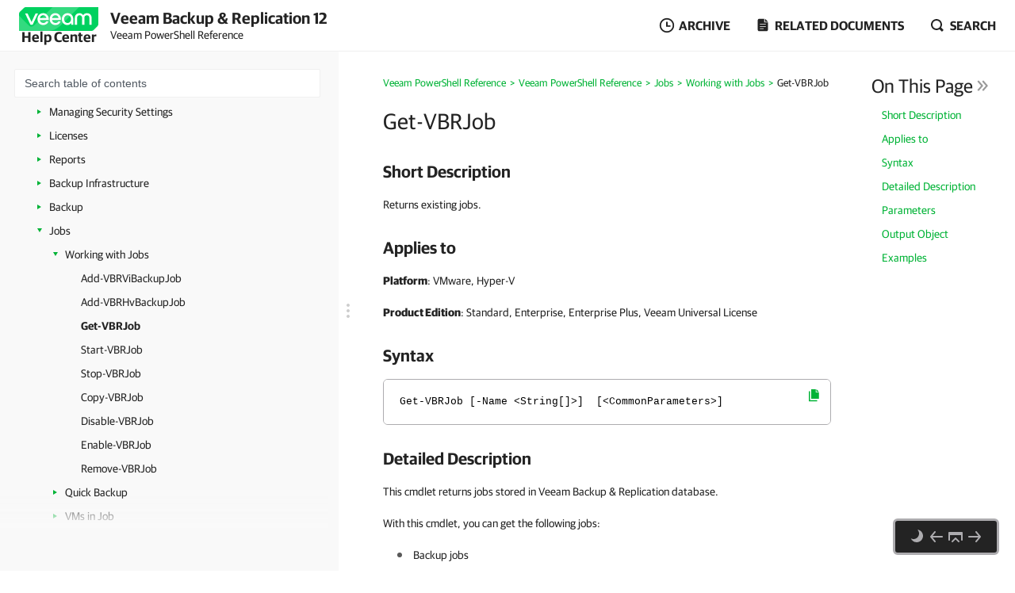

--- FILE ---
content_type: text/html
request_url: https://helpcenter.veeam.com/docs/backup/powershell/get-vbrjob.html?ad=in-text-link
body_size: 48495
content:
<!DOCTYPE html>
<html lang="en" itemscope="" itemtype="https://schema.org/TechArticle">
    <head>
        <meta charset="utf-8">
        <title>Get-VBRJob - Veeam Backup & Replication Veeam PowerShell Reference</title>
        <!--ZOOMSTOPFOLLOW-->
        <link rel="preload" href="//css.veeam.com/helpcenter/helpcenter_a1b6e0ab86d0bbb1e08880ad285066a4.css" as="style" type="text/css">
        <meta name="description" content="Short Description Returns existing jobs. Applies to Platform : VMware, Hyper-V Product Edition : Standard, Enterprise, Enterprise Plus,...">
        <link rel="canonical" href="https://helpcenter.veeam.com/docs/backup/powershell/get-vbrjob.html">
        <meta name="viewport" content="width=device-width, initial-scale=1.0">
        <meta property="og:title" content="Get-VBRJob - Veeam Backup & Replication Veeam PowerShell Reference">
        <meta property="og:description" content="Short Description Returns existing jobs. Applies to Platform : VMware, Hyper-V Product Edition : Standard, Enterprise, Enterprise Plus, Veeam Universal License Syntax Get-VBRJob [-Name &lt;String[]&gt;]...">
        <meta property="og:url" content="https://helpcenter.veeam.com/docs/backup/powershell/get-vbrjob.html">
        <meta property="og:image" content="https://img.veeam.com/facebook/1600x800_helpcenter_es_build.png">
        <meta property="og:type" content="article">
        <meta property="fb:admins" content="100006069794563">
        <meta property="og:site_name" content="Veeam Help Center">
        <meta itemprop="url" content="https://helpcenter.veeam.com/docs/backup/powershell/get-vbrjob.html">
        <meta itemprop="description" content="Short Description Returns existing jobs. Applies to Platform : VMware, Hyper-V Product Edition : Standard, Enterprise, Enterprise Plus, Veeam Universal License Syntax Get-VBRJob [-Name &lt;String[]&gt;]...">
        <meta itemprop="dateModified" content="2025-02-07">
        <meta itemprop="datePublished" content="2025-11-03">
        <meta itemprop="thumbnailUrl" content="https://img.veeam.com/facebook/800x800_ijw_logo.png">
        <meta itemprop="inLanguage" content="en">
        <meta id="meta-version" itemprop="version" content="12.0">
        <link itemprop="mainEntityOfPage" href="https://helpcenter.veeam.com/docs/backup/powershell/get-vbrjob.html">
        <link rel="stylesheet" href="//css.veeam.com/helpcenter/helpcenter_a1b6e0ab86d0bbb1e08880ad285066a4.css">
        <link rel="icon" href="//img.veeam.com/favicon/favicon-16x16.ico" sizes="16x16">
        <link rel="icon" href="//img.veeam.com/favicon/favicon-16x16.png" sizes="16x16">
        <link rel="icon" href="//img.veeam.com/favicon/favicon-32x32.png" sizes="32x32">
        <link rel="icon" href="//img.veeam.com/favicon/favicon-57x57.png" sizes="57x57">
        <link rel="icon" href="//img.veeam.com/favicon/favicon-76x76.png" sizes="76x76">
        <link rel="icon" href="//img.veeam.com/favicon/favicon-128x128.png" sizes="128x128">
        <link rel="icon" href="//img.veeam.com/favicon/favicon-192x192.png" sizes="192x192">
        <link rel="icon" href="//img.veeam.com/favicon/favicon-228x228.png" sizes="228x228">
        <link rel="shortcut icon" href="//img.veeam.com/favicon/favicon-196x196px.png" sizes="196x196">
        <link rel="apple-touch-icon" href="//img.veeam.com/favicon/favicon-120x120.png" sizes="120x120">
        <link rel="apple-touch-icon" href="//img.veeam.com/favicon/favicon-152x152.png" sizes="152x152">
        <link rel="apple-touch-icon" href="//img.veeam.com/favicon/favicon-180x180.png" sizes="180x180">
        <script src="//js.veeam.com/helpcenter/vendor_97d58cc1e65ce54d8eedf74fa91a91b1.js" defer></script>
        <script>function setVersion(){var e=document.getElementById('meta-version'),l=window.location,v=e?'ver='+e.content.replace(/\./g,''):'';if(e&&l.search.indexOf('ver=')===-1&&l.href.indexOf('/archive/')===-1)window.history.replaceState('','',l.pathname+(l.search?l.search+'&':'?')+v+l.hash);}setVersion();</script>
        <script>function preAdjustToc(){var e=document.cookie.split(";");for(var t in e){var d=e[t].split("=");if(-1!==d[0].indexOf("hc_navpane_width")){var a=parseInt(d[1],10);if(!isNaN(a)){a<240&&(a=240),a>900&&(a=900);var i="",n=document.head||document.getElementsByTagName("head")[0],p=document.createElement("style");i+=".page-toc { width: "+a+"px; min-width: "+a+"px; }",i+=".topic-container { padding-left: "+(a+36)+"px}",p.appendChild(document.createTextNode(i)),n.appendChild(p)}}}}preAdjustToc();</script>
    </head>
    <body>
        <script>var lightThemeName="light",theme=localStorage.getItem("hc-preferred-theme")||lightThemeName;theme!==lightThemeName&&document.documentElement.classList.add("theme--"+theme);</script>
        <header class="page-header js-header">
            <div class="page-header__container js-header-viewport">
                <div class="page-header__left">
                    <a class="page-header__toc-toggle js-toggle-toc-mobile"></a>
                    <div class="page-header__logo">
                        <a href="//helpcenter.veeam.com/" target="_blank" class="page-header__logo-link">
                            <svg xmlns="http://www.w3.org/2000/svg" width="100" height="30" class="page-header__logo-img" viewBox="0 0 100 30" fill="none">
                                <title>Veeam Help Center</title>
                                <path d="M8.46718 0.0279752C7.57553 0.0279752 6.7169 0.382338 6.08744 1.01121L0.98572 6.10005C0.35526 6.72891 0 7.58437 0 8.47377V30L91.5869 29.9461C92.4785 29.9461 93.3371 29.5918 93.9666 28.9629L99.0113 23.9309C99.6417 23.3021 99.997 22.4466 99.997 21.5572L100 0.0269775L8.46718 0.0279752Z" fill="#00D15F"/>
                                <path opacity="0.2" d="M0 10.6598L0.0100075 29.992L34.1749 29.972C34.1749 29.972 37.9727 30.1457 40.9259 29.4939C46.3528 28.2971 49.5842 26.0032 53.6241 21.9744C60.4391 15.1767 75.7013 0 75.7013 0L42.2869 0.00399348L19.2681 22.8698C19.2681 22.8698 17.797 24.5099 15.8085 24.5109C14.3215 24.5119 13.4708 23.912 12.362 22.8898C12.0378 22.5903 0 10.6688 0 10.6598Z" fill="white"/>
                                <path d="M14.4967 22.2889L7.58765 7.89783H10.7019C10.7019 7.89783 15.6395 18.1993 15.7606 18.7213H15.8207C15.9447 18.1993 20.8793 7.89783 20.8793 7.89783H24.0236L17.1146 22.2889H14.4967Z" fill="white"/>
                                <path d="M37.4045 16.1969H26.2153C26.6176 18.5337 28.3409 20.009 30.5625 20.009C32.3828 20.009 33.5827 19.3003 34.1991 17.9797H37.0953C36.2306 20.7147 33.7368 22.5904 30.5585 22.5904C26.3654 22.5904 23.2842 19.5478 23.2842 15.0869C23.2842 10.6598 26.3044 7.58337 30.5585 7.58337C34.3503 7.58337 37.4635 10.8136 37.4635 15.0869C37.4655 15.5181 37.4655 15.7656 37.4045 16.1969ZM26.2453 13.8591H34.5384C34.3543 11.8896 32.7521 10.1707 30.5625 10.1707C28.3409 10.1677 26.6747 11.6161 26.2453 13.8591Z" fill="white"/>
                                <path d="M52.7546 16.1969H41.5644C41.9667 18.5337 43.69 20.009 45.9116 20.009C47.7319 20.009 48.9318 19.3003 49.5483 17.9797H52.4444C51.5798 20.7147 49.0859 22.5904 45.9076 22.5904C41.7145 22.5904 38.6333 19.5478 38.6333 15.0869C38.6333 10.6598 41.6535 7.58337 45.9076 7.58337C49.6994 7.58337 52.8127 10.8136 52.8127 15.0869C52.8147 15.5181 52.8146 15.7656 52.7546 16.1969ZM41.5955 13.8591H49.8885C49.7044 11.8896 48.1022 10.1707 45.9126 10.1707C43.69 10.1677 42.0278 11.6161 41.5955 13.8591Z" fill="white"/>
                                <path d="M68.4462 15.0899V22.286H65.9493L65.7012 20.042C64.5914 21.704 62.6509 22.5934 60.8907 22.5934C56.9448 22.5934 53.9546 19.4571 53.9546 15.0899C53.9546 10.7867 57.1589 7.58643 61.2589 7.58643C65.0237 7.58643 68.4462 10.2916 68.4462 15.0899ZM65.6061 15.0899C65.6061 11.9236 63.5116 10.1718 61.2589 10.1718C58.7921 10.1718 56.7907 12.1412 56.7907 15.0899C56.7907 18.0426 58.641 20.0081 61.2589 20.0081C63.4815 20.0081 65.6061 18.1624 65.6061 15.0899Z" fill="white"/>
                                <path d="M70.3564 22.2849V13.7692C70.3564 10.1717 72.6691 7.59033 76.2768 7.59033C79.1729 7.59033 80.715 9.52685 80.9332 10.2046H80.9932C81.2074 9.52884 82.7495 7.59033 85.6496 7.59033C89.2562 7.59033 91.5699 10.1717 91.5699 13.7692V22.2859H88.7339V13.9838C88.7339 11.647 87.6851 10.2326 85.5595 10.2326C83.431 10.2326 82.3852 11.647 82.3852 14.0447V22.3168H79.5492V14.0447C79.5492 11.647 78.5004 10.2326 76.3748 10.2326C74.2493 10.2326 73.2005 11.647 73.2005 13.9838V22.2859L70.3564 22.2849Z" fill="white"/>
                            </svg>
                            <span class="page-header__logo-title">Help Center</span>
                        </a>
                    </div>
                    <div class="page-header__context">Veeam Backup & Replication 12<br><span class="document_title">Veeam PowerShell Reference</span></div>
                </div>
                <div class="page-header__controls">
                    <div class="related-documents js-versions-list-container hidden">
                        <a class="related-documents__toggle related-documents__toggle--archive js-versions-list-toggle"
                        ><span>Archive</span></a
                        >
                        <div class="related-documents__overlay"></div>
                        <div class="related-documents__inner related-documents__inner--small js-versions-inner">
                            <div class="related-documents__list js-versions-list-links"><a href="https://helpcenter.veeam.com/archive/backup/110/powershell/" rel="nofollow">Version 11</a> <a href="https://helpcenter.veeam.com/archive/backup/100/powershell/" rel="nofollow">Version 10</a></div>
                        </div>
                    </div>
                    <div class="related-documents related-documents--fullscreen-mobile js-docs-list-container">
                        <a class="related-documents__toggle related-documents__toggle--doc js-docs-list-toggle"><span>Related documents</span></a>
                        <div class="related-documents__overlay"></div>
                        <div class="related-documents__inner js-docs-inner">
                            <div class="related-documents__search-container js-docs-search-container">
                                <input class="related-documents__search js-docs-search" type="text" value="" placeholder="Search related documents">
                                <a class="js-docs-clear related-documents__form-clear"></a>
                            </div>
                            <div class="related-documents__list js-docs-list-links">
                                <div id="base_documents"><a href="https://helpcenter.veeam.com/docs/backup/vsphere/">User Guide for VMware vSphere</a> <a href="https://helpcenter.veeam.com/docs/backup/qsg_vsphere/">Quick Start Guide for VMware vSphere</a> <a href="https://helpcenter.veeam.com/docs/backup/hyperv/">User Guide for Microsoft Hyper-V</a> <a href="https://helpcenter.veeam.com/docs/backup/qsg_hyperv/">Quick Start Guide for Microsoft Hyper-V</a> <a href="https://helpcenter.veeam.com/docs/backup/storage/">Storage System Snapshot Integration Guide</a> <a href="https://helpcenter.veeam.com/docs/backup/em/">Veeam Backup Enterprise Manager Guide</a> <a href="https://helpcenter.veeam.com/docs/backup/agents/">Veeam Agent Management Guide</a> <a href="https://helpcenter.veeam.com/docs/backup/cloud/">Veeam Cloud Connect Guide</a> <a href="https://helpcenter.veeam.com/docs/backup/explorers/">Veeam Explorers User Guide</a> <a href="https://helpcenter.veeam.com/docs/backup/plugins/">Veeam Plug-ins for Enterprise Applications Guide</a> <a href="https://helpcenter.veeam.com/docs/backup/events/">Event Reference</a> <a href="https://helpcenter.veeam.com/docs/backup/explorers_powershell/">Veeam Explorers PowerShell Reference</a> <a href="https://helpcenter.veeam.com/docs/backup/vbr_rest/">REST API Reference</a> <a href="https://helpcenter.veeam.com/docs/backup/em_rest/">Veeam Backup Enterprise Manager REST API Reference</a> <a href="https://helpcenter.veeam.com/docs/backup/permissions/">Permissions for VMware vSphere</a> <a href="https://helpcenter.veeam.com/docs/backup/kasten_integration/">Veeam Kasten Integration Guide</a> <a href="https://helpcenter.veeam.com/docs/backup/entraid/">User Guide for Microsoft Entra ID</a></div>
                                <div id="additional_documents"><div id="additional_documents"><a href="https://helpcenter.veeam.com/docs/vcsp/refguide/about.html">Veeam Rental Licensing and Usage Reporting</a></div></div>
                                <div class="related-documents__global-search js-docs-global-search" style="display: none">
                                    <a tabindex="0" class="search-link--global js-docs-global-search-link" data-search="">Search for "<span></span>" in this document</a>
                                </div>
                            </div>
                        </div>
                    </div>
                    <div class="site-search js-search-container">
                        <a class="site-search__toggle js-search-button"><span>Search</span></a>
                        <div class="site-search__overlay"></div>
                        <div class="site-search__form-container js-search-box">
                            <div class="site-search__form">
                                <input autocomplete="off" type="text" size="5" id="search_txt" name="search_txt" class="site-search__form-input js-search-field" placeholder="Search">
                                <a class="js-search-clear site-search__form-clear"></a>
                            </div>
                        </div>
                    </div>
                </div>
            </div>
        </header>
        <div class="content js-page-content">
            <div class="viewport js-content-viewport">
                <nav class="page-toc mobile-hidden js-page-toc">
                    <div class="page-toc__title">Veeam Backup & Replication 12<br><span class="document_title">Veeam PowerShell Reference</span></div>
                    <div class="page-toc__search js-toc-search">
                        <div class="page-toc__search-inner js-toc-search-container">
                            <input class="page-toc__search-input js-toc-search-input" type="text" value="" placeholder="Search table of contents">
                            <a class="js-toc-search-clear page-toc__search-clear"></a>
                        </div>
                        <div class="page-toc__search-container">
                            <div class="page-toc__search-list js-toc-search-list"></div>
                        </div>
                    </div>
                    <ul class="page-toc__search-links js-toc-search-links"><li class="has-list"><a href="getting_started.html" title="Getting Started">Getting Started</a><i></i><ul><li><a href="understanding_veeam_cmdlets.html" title="Understanding Veeam Cmdlets">Understanding Veeam Cmdlets</a></li><li><a href="using_get-vbrcommand.html" title="Using Get-VBRCommand">Using Get-VBRCommand</a></li><li><a href="using_get-help.html" title="Using Get-Help">Using Get-Help</a></li><li><a href="update_help.html" title="Using Update-Help">Using Update-Help</a></li><li><a href="examples_of_use.html" title="Examples of Use">Examples of Use</a></li></ul></li><li class="has-list expanded"><a href="veeam_psreference.html" title="Veeam PowerShell Reference">Veeam PowerShell Reference</a><i></i><ul><li><a href="cmdlets.html" title="A-Z Cmdlets List">A-Z Cmdlets List</a></li><li><a href="licensing.html" title="Veeam PowerShell Licensing">Veeam PowerShell Licensing</a></li><li class="has-list"><a href="connect_to_veeam_backup_server.html" title="Connecting to Veeam Backup Server">Connecting to Veeam Backup Server</a><i></i><ul><li><a href="connect-vbrserver.html" title="Connect-VBRServer">Connect-VBRServer</a></li><li><a href="disconnect-vbrserver.html" title="Disconnect-VBRServer">Disconnect-VBRServer</a></li><li><a href="get-vbrserversession.html" title="Get-VBRServerSession">Get-VBRServerSession</a></li></ul></li><li class="has-list"><a href="security.html" title="Managing Security Settings">Managing Security Settings</a><i></i><ul><li class="has-list"><a href="certificates.html" title="Working with TLS Certificates">Working with TLS Certificates</a><i></i><ul><li><a href="reset-vbrbackupserverclientcertificate.html" title="Reset-VBRBackupServerClientCertificate">Reset-VBRBackupServerClientCertificate</a></li></ul></li><li class="has-list"><a href="crypto_cmdlets.html" title="Data Encryption">Data Encryption</a><i></i><ul><li><a href="add-vbrencryptionkey.html" title="Add-VBREncryptionKey">Add-VBREncryptionKey</a></li><li><a href="get-vbrencryptionkey.html" title="Get-VBREncryptionKey">Get-VBREncryptionKey</a></li><li><a href="remove-vbrencryptionkey.html" title="Remove-VBREncryptionKey">Remove-VBREncryptionKey</a></li><li><a href="new-vbrdecryptionset.html" title="New-VBRDecryptionSet">New-VBRDecryptionSet</a></li><li><a href="set-vbrencryptionkey.html" title="Set-VBREncryptionKey">Set-VBREncryptionKey</a></li></ul></li><li class="has-list"><a href="malware_detection.html" title="Malware Detection">Malware Detection</a><i></i><ul><li><a href="get-vbrobjectrestorepoint.html" title="Get-VBRObjectRestorePoint">Get-VBRObjectRestorePoint</a></li><li><a href="set-vbrobjectrestorepointstatus.html" title="Set-VBRObjectRestorePointStatus">Set-VBRObjectRestorePointStatus</a></li><li><a href="get-vbrmalwaredetectionobject.html" title="Get-VBRMalwareDetectionObject">Get-VBRMalwareDetectionObject</a></li><li><a href="set-vbrmalwaredetectionobjectasclean.html" title="Set-VBRMalwareDetectionObjectAsClean">Set-VBRMalwareDetectionObjectAsClean</a></li><li><a href="get-vbrmalwaredetectionoptions.html" title="Get-VBRMalwareDetectionOptions">Get-VBRMalwareDetectionOptions</a></li><li><a href="set-vbrmalwaredetectionoptions.html" title="Set-VBRMalwareDetectionOptions">Set-VBRMalwareDetectionOptions</a></li><li><a href="export-vbrmalwaredetectionextensionlist.html" title="Export-VBRMalwareDetectionExtensionList">Export-VBRMalwareDetectionExtensionList</a></li><li><a href="import-vbrmalwaredetectionextensionlist.html" title="Import-VBRMalwareDetectionExtensionList">Import-VBRMalwareDetectionExtensionList</a></li><li><a href="add-vbrmalwaredetectionexclusion.html" title="Add-VBRMalwareDetectionExclusion">Add-VBRMalwareDetectionExclusion</a></li><li><a href="get-vbrmalwaredetectionexclusion.html" title="Get-VBRMalwareDetectionExclusion">Get-VBRMalwareDetectionExclusion</a></li><li><a href="set-vbrmalwaredetectionexclusion.html" title="Set-VBRMalwareDetectionExclusion">Set-VBRMalwareDetectionExclusion</a></li><li><a href="remove-vbrmalwaredetectionexclusion.html" title="Remove-VBRMalwareDetectionExclusion">Remove-VBRMalwareDetectionExclusion</a></li><li><a href="get-vbrmalwaredetectionevent.html" title="Get-VBRMalwareDetectionEvent">Get-VBRMalwareDetectionEvent</a></li><li><a href="get-vbrmalwaredetectiontasksession.html" title="Get-VBRMalwareDetectionTaskSession">Get-VBRMalwareDetectionTaskSession</a></li><li><a href="get-vbryararule.html" title="Get-VBRYARARule">Get-VBRYARARule</a></li><li><a href="get-vbrbackupobject.html" title="Get-VBRBackupObject">Get-VBRBackupObject</a></li><li><a href="start-vbrscanbackup.html" title="Start-VBRScanBackup">Start-VBRScanBackup</a></li></ul></li><li class="has-list"><a href="security_analyzer.html" title="Security &amp; Compliance Analyzer">Security &amp; Compliance Analyzer</a><i></i><ul><li><a href="start-vbrsecuritycomplianceanalyzer.html" title="Start-VBRSecurityComplianceAnalyzer">Start-VBRSecurityComplianceAnalyzer</a></li></ul></li></ul></li><li class="has-list"><a href="licenses.html" title="Licenses">Licenses</a><i></i><ul><li><a href="install-vbrlicense.html" title="Install-VBRLicense">Install-VBRLicense</a></li><li><a href="get-vbrinstalledlicense.html" title="Get-VBRInstalledLicense">Get-VBRInstalledLicense</a></li><li><a href="uninstall-vbrlicense.html" title="Uninstall-VBRLicense">Uninstall-VBRLicense</a></li><li><a href="update-vbrlicense.html" title="Update-VBRLicense">Update-VBRLicense</a></li><li><a href="generate-vbrlicenseusagereport.html" title="Generate-VBRLicenseUsageReport">Generate-VBRLicenseUsageReport</a></li><li><a href="get-vbrsocketlicensesummary.html" title="Get-VBRSocketLicenseSummary">Get-VBRSocketLicenseSummary</a></li><li><a href="get-vbrinstancelicensesummary.html" title="Get-VBRInstanceLicenseSummary">Get-VBRInstanceLicenseSummary</a></li><li><a href="get-vbrlicensedsocketworkload.html" title="Get-VBRLicensedSocketWorkload">Get-VBRLicensedSocketWorkload</a></li><li><a href="get-vbrlicensedinstanceworkload.html" title="Get-VBRLicensedInstanceWorkload">Get-VBRLicensedInstanceWorkload</a></li><li><a href="enable-vbrfreeagentinstanceconsumption.html" title="Enable-VBRFreeAgentInstanceConsumption">Enable-VBRFreeAgentInstanceConsumption</a></li><li><a href="get-vbrfreeagentinstanceconsumptionstatus.html" title="Get-VBRFreeAgentInstanceConsumptionStatus">Get-VBRFreeAgentInstanceConsumptionStatus</a></li><li><a href="disable-vbrfreeagentinstanceconsumption.html" title="Disable-VBRFreeAgentInstanceConsumption">Disable-VBRFreeAgentInstanceConsumption</a></li><li><a href="enable-vbrlicenseautoupdate.html" title="Enable-VBRLicenseAutoUpdate">Enable-VBRLicenseAutoUpdate</a></li><li><a href="get-vbrlicenseautoupdatestatus.html" title="Get-VBRLicenseAutoUpdateStatus">Get-VBRLicenseAutoUpdateStatus</a></li><li><a href="disable-vbrlicenseautoupdate.html" title="Disable-VBRLicenseAutoUpdate">Disable-VBRLicenseAutoUpdate</a></li><li><a href="assign-vbrinstanceworkload.html" title="Assign-VBRInstanceWorkload">Assign-VBRInstanceWorkload</a></li></ul></li><li class="has-list"><a href="reports.html" title="Reports">Reports</a><i></i><ul><li><a href="export-vbraudit.html" title="Export-VBRAudit">Export-VBRAudit</a></li></ul></li><li class="has-list"><a href="backup_infrastructure.html" title="Backup Infrastructure">Backup Infrastructure</a><i></i><ul><li class="has-list"><a href="manage_infrastructure.html" title="Managing Infrastructure">Managing Infrastructure</a><i></i><ul><li><a href="find-vbrvientity.html" title="Find-VBRViEntity">Find-VBRViEntity</a></li><li><a href="find-vbrhventity.html" title="Find-VBRHvEntity">Find-VBRHvEntity</a></li><li><a href="rescan-vbrentity.html" title="Rescan-VBREntity">Rescan-VBREntity</a></li></ul></li><li class="has-list"><a href="virtual_units.html" title="VMware Virtual Units">VMware Virtual Units</a><i></i><ul><li><a href="find-vbrvidatastore.html" title="Find-VBRViDatastore">Find-VBRViDatastore</a></li><li><a href="find-vbrvidatastorecluster.html" title="Find-VBRViDatastoreCluster">Find-VBRViDatastoreCluster</a></li><li><a href="find-vbrvifolder.html" title="Find-VBRViFolder">Find-VBRViFolder</a></li><li><a href="find-vbrviresourcepool.html" title="Find-VBRViResourcePool">Find-VBRViResourcePool</a></li><li><a href="find-vbrvistoragepolicy.html" title="Find-VBRViStoragePolicy">Find-VBRViStoragePolicy</a></li></ul></li><li class="has-list"><a href="virtual_networks.html" title="Virtual Networks">Virtual Networks</a><i></i><ul><li><a href="get-vbrviservernetworkinfo.html" title="Get-VBRViServerNetworkInfo">Get-VBRViServerNetworkInfo</a></li><li><a href="get-vbrhvservernetworkinfo.html" title="Get-VBRHvServerNetworkInfo">Get-VBRHvServerNetworkInfo</a></li></ul></li><li class="has-list"><a href="servers.html" title="Virtualization Servers and Hosts">Virtualization Servers and Hosts</a><i></i><ul><li><a href="add-vbrvcenter.html" title="Add-VBRvCenter">Add-VBRvCenter</a></li><li><a href="set-vbrvcenter.html" title="Set-VBRvCenter">Set-VBRvCenter</a></li><li><a href="add-vbresxi.html" title="Add-VBRESXi">Add-VBRESXi</a></li><li><a href="set-vbresxi.html" title="Set-VBRESXi">Set-VBRESXi</a></li><li><a href="add-vbrhvscvmm.html" title="Add-VBRHvScvmm">Add-VBRHvScvmm</a></li><li><a href="set-vbrhvscvmm.html" title="Set-VBRHvScvmm">Set-VBRHvScvmm</a></li><li><a href="add-vbrhvcluster.html" title="Add-VBRHvCluster">Add-VBRHvCluster</a></li><li><a href="set-vbrhvcluster.html" title="Set-VBRHvCluster">Set-VBRHvCluster</a></li><li><a href="add-vbrsmbv3cluster.html" title="Add-VBRSmbV3Cluster">Add-VBRSmbV3Cluster</a></li><li><a href="add-vbrsmbv3host.html" title="Add-VBRSmbV3Host">Add-VBRSmbV3Host</a></li><li><a href="add-vbrhvhost.html" title="Add-VBRHvHost">Add-VBRHvHost</a></li><li><a href="set-vbrhvhost.html" title="Set-VBRHvHost">Set-VBRHvHost</a></li><li><a href="add-vbrwinserver.html" title="Add-VBRWinServer">Add-VBRWinServer</a></li><li><a href="set-vbrwinserver.html" title="Set-VBRWinServer">Set-VBRWinServer</a></li><li><a href="add-vbrlinux.html" title="Add-VBRLinux">Add-VBRLinux</a></li><li><a href="set-vbrlinux.html" title="Set-VBRLinux">Set-VBRLinux</a></li><li><a href="get-vbrlocalhost.html" title="Get-VBRLocalhost">Get-VBRLocalhost</a></li><li><a href="get-vbrserver.html" title="Get-VBRServer">Get-VBRServer</a></li><li><a href="get-vbrbackupserverinfo.html" title="Get-VBRBackupServerInfo">Get-VBRBackupServerInfo</a></li><li><a href="remove-vbrserver.html" title="Remove-VBRServer">Remove-VBRServer</a></li><li><a href="get-vbrhvserverconfiguration.html" title="Get-VBRHvServerConfiguration">Get-VBRHvServerConfiguration</a></li><li><a href="set-vbrhvserverconfiguration.html" title="Set-VBRHvServerConfiguration">Set-VBRHvServerConfiguration</a></li><li><a href="get-vbrhvservervolume.html" title="Get-VBRHvServerVolume">Get-VBRHvServerVolume</a></li><li><a href="get-vbrhvvssprovider.html" title="Get-VBRHvVssProvider">Get-VBRHvVssProvider</a></li><li><a href="set-vbrhvservervolume.html" title="Set-VBRHvServerVolume">Set-VBRHvServerVolume</a></li></ul></li><li class="has-list"><a href="kms.html" title="Working with KMS Servers">Working with KMS Servers</a><i></i><ul><li><a href="add-vbrkmsserver.html" title="Add-VBRKMSServer">Add-VBRKMSServer</a></li><li><a href="get-vbrkmsserver.html" title="Get-VBRKMSServer">Get-VBRKMSServer</a></li><li><a href="set-vbrkmsserver.html" title="Set-VBRKMSServer">Set-VBRKMSServer</a></li><li><a href="remove-vbrkmsserver.html" title="Remove-VBRKMSServer">Remove-VBRKMSServer</a></li></ul></li><li class="has-list"><a href="creds_cmdlets.html" title="Credentials">Credentials</a><i></i><ul><li><a href="add-vbrcredentials.html" title="Add-VBRCredentials">Add-VBRCredentials</a></li><li><a href="get-vbrcredentials.html" title="Get-VBRCredentials">Get-VBRCredentials</a></li><li><a href="set-vbrcredentials.html" title="Set-VBRCredentials">Set-VBRCredentials</a></li><li><a href="remove-vbrcredentials.html" title="Remove-VBRCredentials">Remove-VBRCredentials</a></li></ul></li><li class="has-list"><a href="cloud_credentials.html" title="Cloud Credentials">Cloud Credentials</a><i></i><ul><li class="has-list"><a href="azure.html" title="Microsoft Azure Accounts">Microsoft Azure Accounts</a><i></i><ul><li class="has-list"><a href="azure_accounts.html" title="Managing Microsoft Azure Accounts">Managing Microsoft Azure Accounts</a><i></i><ul><li><a href="add-vbrazureblobaccount.html" title="Add-VBRAzureBlobAccount">Add-VBRAzureBlobAccount</a></li><li><a href="get-vbrazureblobaccount.html" title="Get-VBRAzureBlobAccount">Get-VBRAzureBlobAccount</a></li><li><a href="set-vbrazureblobaccount.html" title="Set-VBRAzureBlobAccount">Set-VBRAzureBlobAccount</a></li><li><a href="remove-vbrazureblobaccount.html" title="Remove-VBRAzureBlobAccount">Remove-VBRAzureBlobAccount</a></li></ul></li><li class="has-list"><a href="azure_storage_containers.html" title="Managing Microsoft Azure Storage Containers">Managing Microsoft Azure Storage Containers</a><i></i><ul><li><a href="get-vbrazureblobcontainer.html" title="Get-VBRAzureBlobContainer">Get-VBRAzureBlobContainer</a></li><li><a href="new-vbrazureblobfolder.html" title="New-VBRAzureBlobFolder">New-VBRAzureBlobFolder</a></li><li><a href="get-vbrazureblobfolder.html" title="Get-VBRAzureBlobFolder">Get-VBRAzureBlobFolder</a></li></ul></li><li class="has-list"><a href="azure_connection_service.html" title="Managing Microsoft Azure Connection Service">Managing Microsoft Azure Connection Service</a><i></i><ul><li><a href="connect-vbrazureblobservice.html" title="Connect-VBRAzureBlobService">Connect-VBRAzureBlobService</a></li><li><a href="connect-vbrazuredataboxservice.html" title="Connect-VBRAzureDataBoxService">Connect-VBRAzureDataBoxService</a></li><li><a href="disconnect-vbrazureblobservice.html" title="Disconnect-VBRAzureBlobService">Disconnect-VBRAzureBlobService</a></li></ul></li><li class="has-list"><a href="compute_account_manage.html" title="Managing Azure Compute Account">Managing Azure Compute Account</a><i></i><ul><li><a href="add-vbrazureaccount.html" title="Add-VBRAzureAccount">Add-VBRAzureAccount</a></li><li><a href="get-vbrazureaccount.html" title="Get-VBRAzureAccount">Get-VBRAzureAccount</a></li><li><a href="set-vbrazureaccount.html" title="Set-VBRAzureAccount">Set-VBRAzureAccount</a></li><li><a href="remove-vbrazureaccount.html" title="Remove-VBRAzureAccount">Remove-VBRAzureAccount</a></li></ul></li><li class="has-list"><a href="azure_entra_id.html" title="Managing Azure Entra ID Account">Managing Azure Entra ID Account</a><i></i><ul><li><a href="add-vbrazureadaccount.html" title="Add-VBRAzureADAccount">Add-VBRAzureADAccount</a></li><li><a href="get-vbrazureadaccount.html" title="Get-VBRAzureADAccount">Get-VBRAzureADAccount</a></li><li><a href="set-vbrazureadaccount.html" title="Set-VBRAzureADAccount">Set-VBRAzureADAccount</a></li><li><a href="remove-vbrazureadaccount.html" title="Remove-VBRAzureADAccount">Remove-VBRAzureADAccount</a></li></ul></li></ul></li><li class="has-list"><a href="amazon.html" title="Amazon S3 Accounts">Amazon S3 Accounts</a><i></i><ul><li class="has-list"><a href="amazon_accounts.html" title="Managing Amazon Accounts">Managing Amazon Accounts</a><i></i><ul><li><a href="add-vbramazonaccount.html" title="Add-VBRAmazonAccount">Add-VBRAmazonAccount</a></li><li><a href="get-vbramazonaccount.html" title="Get-VBRAmazonAccount">Get-VBRAmazonAccount</a></li><li><a href="set-vbramazonaccount.html" title="Set-VBRAmazonAccount">Set-VBRAmazonAccount</a></li><li><a href="remove-vbramazonaccount.html" title="Remove-VBRAmazonAccount">Remove-VBRAmazonAccount</a></li></ul></li><li class="has-list"><a href="amazon_storage_containers.html" title="Managing Amazon Storage Containers">Managing Amazon Storage Containers</a><i></i><ul><li><a href="get-vbramazons3region.html" title="Get-VBRAmazonS3Region">Get-VBRAmazonS3Region</a></li><li><a href="get-vbramazons3bucket.html" title="Get-VBRAmazonS3Bucket">Get-VBRAmazonS3Bucket</a></li><li><a href="new-vbramazons3folder.html" title="New-VBRAmazonS3Folder">New-VBRAmazonS3Folder</a></li><li><a href="get-vbramazons3folder.html" title="Get-VBRAmazonS3Folder">Get-VBRAmazonS3Folder</a></li></ul></li><li class="has-list"><a href="amazon_connection_service.html" title="Managing Amazon Connection Service">Managing Amazon Connection Service</a><i></i><ul><li><a href="connect-vbramazons3service.html" title="Connect-VBRAmazonS3Service">Connect-VBRAmazonS3Service</a></li><li><a href="connect-vbramazons3compatibleservice.html" title="Connect-VBRAmazonS3CompatibleService">Connect-VBRAmazonS3CompatibleService</a></li><li><a href="disconnect-vbramazons3service.html" title="Disconnect-VBRAmazonS3Service">Disconnect-VBRAmazonS3Service</a></li></ul></li></ul></li><li class="has-list"><a href="google_cloud.html" title="Google Cloud Accounts">Google Cloud Accounts</a><i></i><ul><li class="has-list"><a href="google_cloud_accounts.html" title="Managing Google Cloud Accounts">Managing Google Cloud Accounts</a><i></i><ul><li><a href="add-vbrgooglecloudaccount.html" title="Add-VBRGoogleCloudAccount">Add-VBRGoogleCloudAccount</a></li><li><a href="get-vbrgooglecloudaccount.html" title="Get-VBRGoogleCloudAccount">Get-VBRGoogleCloudAccount</a></li><li><a href="set-vbrgooglecloudaccount.html" title="Set-VBRGoogleCloudAccount">Set-VBRGoogleCloudAccount</a></li><li><a href="remove-vbrgooglecloudaccount.html" title="Remove-VBRGoogleCloudAccount">Remove-VBRGoogleCloudAccount</a></li></ul></li><li class="has-list"><a href="google_cloud_containers.html" title="Managing Google Cloud Storage Containers">Managing Google Cloud Storage Containers</a><i></i><ul><li><a href="get-vbrgooglecloudregion.html" title="Get-VBRGoogleCloudRegion">Get-VBRGoogleCloudRegion</a></li><li><a href="get-vbrgooglecloudbucket.html" title="Get-VBRGoogleCloudBucket">Get-VBRGoogleCloudBucket</a></li><li><a href="new-vbrgooglecloudfolder.html" title="New-VBRGoogleCloudFolder">New-VBRGoogleCloudFolder</a></li><li><a href="get-vbrgooglecloudfolder.html" title="Get-VBRGoogleCloudFolder">Get-VBRGoogleCloudFolder</a></li></ul></li><li class="has-list"><a href="google_cloud_connection_service.html" title="Managing Google Cloud Connection Service">Managing Google Cloud Connection Service</a><i></i><ul><li><a href="connect-vbrgooglecloudservice.html" title="Connect-VBRGoogleCloudService">Connect-VBRGoogleCloudService</a></li><li><a href="disconnect-vbrgooglecloudservice.html" title="Disconnect-VBRGoogleCloudService">Disconnect-VBRGoogleCloudService</a></li></ul></li></ul></li></ul></li><li class="has-list"><a href="proxies.html" title="Proxies">Proxies</a><i></i><ul><li><a href="add-vbrviproxy.html" title="Add-VBRViProxy">Add-VBRViProxy</a></li><li><a href="get-vbrviproxy.html" title="Get-VBRViProxy">Get-VBRViProxy</a></li><li><a href="disable-vbrviproxy.html" title="Disable-VBRViProxy">Disable-VBRViProxy</a></li><li><a href="enable-vbrviproxy.html" title="Enable-VBRViProxy">Enable-VBRViProxy</a></li><li><a href="set-vbrviproxy.html" title="Set-VBRViProxy">Set-VBRViProxy</a></li><li><a href="remove-vbrviproxy.html" title="Remove-VBRViProxy">Remove-VBRViProxy</a></li><li><a href="add-vbrhvproxy.html" title="Add-VBRHvProxy">Add-VBRHvProxy</a></li><li><a href="get-vbrhvproxy.html" title="Get-VBRHvProxy">Get-VBRHvProxy</a></li><li><a href="disable-vbrhvproxy.html" title="Disable-VBRHvProxy">Disable-VBRHvProxy</a></li><li><a href="enable-vbrhvproxy.html" title="Enable-VBRHvProxy">Enable-VBRHvProxy</a></li><li><a href="remove-vbrhvproxy.html" title="Remove-VBRHvProxy">Remove-VBRHvProxy</a></li><li><a href="add-vbrvilinuxproxy.html" title="Add-VBRViLinuxProxy">Add-VBRViLinuxProxy</a></li><li><a href="set-vbrvilinuxproxy.html" title="Set-VBRViLinuxProxy">Set-VBRViLinuxProxy</a></li><li><a href="get-vbrjobproxy.html" title="Get-VBRJobProxy">Get-VBRJobProxy</a></li><li><a href="set-vbrjobproxy.html" title="Set-VBRJobProxy">Set-VBRJobProxy</a></li></ul></li><li class="has-list"><a href="repositories.html" title="Backup Repositories">Backup Repositories</a><i></i><ul><li><a href="add-vbrbackuprepository.html" title="Add-VBRBackupRepository">Add-VBRBackupRepository</a></li><li><a href="get-vbrbackuprepository.html" title="Get-VBRBackupRepository">Get-VBRBackupRepository</a></li><li><a href="set-vbrbackuprepository.html" title="Set-VBRBackupRepository">Set-VBRBackupRepository</a></li><li><a href="remove-vbrbackuprepository.html" title="Remove-VBRBackupRepository">Remove-VBRBackupRepository</a></li><li><a href="sync-vbrbackuprepository.html" title="Sync-VBRBackupRepository">Sync-VBRBackupRepository</a></li><li><a href="set-vbrimmutabilitylockexpirationdate.html" title="Set-VBRImmutabilityLockExpirationDate">Set-VBRImmutabilityLockExpirationDate</a></li></ul></li><li class="has-list"><a href="external_repositories.html" title="External Repositories">External Repositories</a><i></i><ul><li><a href="add-vbramazons3externalrepository.html" title="Add-VBRAmazonS3ExternalRepository">Add-VBRAmazonS3ExternalRepository</a></li><li><a href="set-vbramazons3externalrepository.html" title="Set-VBRAmazonS3ExternalRepository">Set-VBRAmazonS3ExternalRepository</a></li><li><a href="add-vbrazureexternalrepository.html" title="Add-VBRAzureExternalRepository">Add-VBRAzureExternalRepository</a></li><li><a href="set-vbrazureexternalrepository.html" title="Set-VBRAzureExternalRepository">Set-VBRAzureExternalRepository</a></li><li><a href="add-vbrgooglecloudexternalrepository.html" title="Add-VBRGoogleCloudExternalRepository">Add-VBRGoogleCloudExternalRepository</a></li><li><a href="set-vbrgooglecloudexternalrepository.html" title="Set-VBRGoogleCloudExternalRepository">Set-VBRGoogleCloudExternalRepository</a></li><li><a href="get-vbrexternalrepository.html" title="Get-VBRExternalRepository">Get-VBRExternalRepository</a></li><li><a href="remove-vbrexternalrepository.html" title="Remove-VBRExternalRepository">Remove-VBRExternalRepository</a></li></ul></li><li class="has-list"><a href="scale_out_repository.html" title="Scale-Out Backup Repositories">Scale-Out Backup Repositories</a><i></i><ul><li class="has-list"><a href="sobr_operations.html" title="Working with Scale-Out Backup Repositories">Working with Scale-Out Backup Repositories</a><i></i><ul><li><a href="add-vbrscaleoutbackuprepository.html" title="Add-VBRScaleOutBackupRepository">Add-VBRScaleOutBackupRepository</a></li><li><a href="set-vbrscaleoutbackuprepository.html" title="Set-VBRScaleOutBackupRepository">Set-VBRScaleOutBackupRepository</a></li><li><a href="send-vbrscaleoutbackuprepositoryreport.html" title="Send-VBRScaleOutBackupRepositoryReport">Send-VBRScaleOutBackupRepositoryReport</a></li><li><a href="start-vbrscaleoutbackuprepositoryrebalance.html" title="Start-VBRScaleOutBackupRepositoryRebalance">Start-VBRScaleOutBackupRepositoryRebalance</a></li></ul></li><li class="has-list"><a href="sobr_performance_tier.html" title="Performance Tier">Performance Tier</a><i></i><ul><li><a href="get-vbrrepositoryextent.html" title="Get-VBRRepositoryExtent">Get-VBRRepositoryExtent</a></li><li><a href="set-vbrrepositoryextent.html" title="Set-VBRRepositoryExtent">Set-VBRRepositoryExtent</a></li><li><a href="enable-vbrrepositoryextentmaintenancemode.html" title="Enable-VBRRepositoryExtentMaintenanceMode">Enable-VBRRepositoryExtentMaintenanceMode</a></li><li><a href="disable-vbrrepositoryextentmaintenancemode.html" title="Disable-VBRRepositoryExtentMaintenanceMode">Disable-VBRRepositoryExtentMaintenanceMode</a></li><li><a href="enable-vbrrepositoryextentsealedmode.html" title="Enable-VBRRepositoryExtentSealedMode">Enable-VBRRepositoryExtentSealedMode</a></li><li><a href="disable-vbrrepositoryextentsealedmode.html" title="Disable-VBRRepositoryExtentSealedMode">Disable-VBRRepositoryExtentSealedMode</a></li><li><a href="start-vbrrepositoryextentbackupevacuation.html" title="Start-VBRRepositoryExtentBackupEvacuation">Start-VBRRepositoryExtentBackupEvacuation</a></li></ul></li><li class="has-list"><a href="sobr_capacity_tier.html" title="Capacity Tier">Capacity Tier</a><i></i><ul><li><a href="get-vbrcapacityextent.html" title="Get-VBRCapacityExtent">Get-VBRCapacityExtent</a></li><li><a href="enable-vbrcapacityextentmaintenancemode.html" title="Enable-VBRCapacityExtentMaintenanceMode">Enable-VBRCapacityExtentMaintenanceMode</a></li><li><a href="disable-vbrcapacityextentmaintenancemode.html" title="Disable-VBRCapacityExtentMaintenanceMode">Disable-VBRCapacityExtentMaintenanceMode</a></li><li><a href="enable-vbrcapacityextentsealedmode.html" title="Enable-VBRCapacityExtentSealedMode">Enable-VBRCapacityExtentSealedMode</a></li><li><a href="disable-vbrcapacityextentsealedmode.html" title="Disable-VBRCapacityExtentSealedMode">Disable-VBRCapacityExtentSealedMode</a></li><li><a href="start-vbrdownloadbackup.html" title="Start-VBRDownloadBackup">Start-VBRDownloadBackup</a></li><li><a href="start-vbrcapacitytiersync.html" title="Start-VBRCapacityTierSync">Start-VBRCapacityTierSync</a></li></ul></li><li class="has-list"><a href="sobr_archive_tier.html" title="Archive Tier">Archive Tier</a><i></i><ul><li><a href="get-vbrarchiveextent.html" title="Get-VBRArchiveExtent">Get-VBRArchiveExtent</a></li><li><a href="enable-vbrarchiveextentmaintenancemode.html" title="Enable-VBRArchiveExtentMaintenanceMode">Enable-VBRArchiveExtentMaintenanceMode</a></li><li><a href="disable-vbrarchiveextentmaintenancemode.html" title="Disable-VBRArchiveExtentMaintenanceMode">Disable-VBRArchiveExtentMaintenanceMode</a></li><li><a href="enable-vbrarchiveextentsealedmode.html" title="Enable-VBRArchiveExtentSealedMode">Enable-VBRArchiveExtentSealedMode</a></li><li><a href="disable-vbrarchiveextentsealedmode.html" title="Disable-VBRArchiveExtentSealedMode">Disable-VBRArchiveExtentSealedMode</a></li><li><a href="publish-vbrarchiverestorepoint.html" title="Publish-VBRArchiveRestorePoint">Publish-VBRArchiveRestorePoint</a></li><li><a href="add-vbrarchivebackupavailabilityperiod.html" title="Add-VBRArchiveBackupAvailabilityPeriod">Add-VBRArchiveBackupAvailabilityPeriod</a></li><li><a href="get-vbrcloudarchiverestorepoint.html" title="Get-VBRCloudArchiveRestorePoint">Get-VBRCloudArchiveRestorePoint</a></li><li><a href="publish-vbrcloudarchiverestorepoint.html" title="Publish-VBRCloudArchiveRestorePoint">Publish-VBRCloudArchiveRestorePoint</a></li><li><a href="add-vbrcloudarchivebackupavailabilityperiod.html" title="Add-VBRCloudArchiveBackupAvailabilityPeriod">Add-VBRCloudArchiveBackupAvailabilityPeriod</a></li><li><a href="start-vbrarchivetiersync.html" title="Start-VBRArchiveTierSync">Start-VBRArchiveTierSync</a></li></ul></li><li class="has-list"><a href="immutability.html" title="Immutability">Immutability</a><i></i><ul><li><a href="get-vbrarchivetiersyncinterval.html" title="Get-VBRArchiveTierSyncInterval">Get-VBRArchiveTierSyncInterval</a></li><li><a href="get-vbrcapacitytiersyncinterval.html" title="Get-VBRCapacityTierSyncInterval">Get-VBRCapacityTierSyncInterval</a></li><li><a href="sync-vbrsobrentitystate.html" title="Sync-VBRSOBREntityState">Sync-VBRSOBREntityState</a></li></ul></li></ul></li><li class="has-list"><a href="ndmp_servers.html" title="NDMP Servers">NDMP Servers</a><i></i><ul><li><a href="add-vbrndmpserver.html" title="Add-VBRNDMPServer">Add-VBRNDMPServer</a></li><li><a href="set-vbrndmpserver.html" title="Set-VBRNDMPServer">Set-VBRNDMPServer</a></li><li><a href="get-vbrndmpserver.html" title="Get-VBRNDMPServer">Get-VBRNDMPServer</a></li><li><a href="remove-vbrndmpserver.html" title="Remove-VBRNDMPServer">Remove-VBRNDMPServer</a></li></ul></li><li class="has-list"><a href="object_storage_repositories.html" title="Object Storage Repositories">Object Storage Repositories</a><i></i><ul><li class="has-list"><a href="amazon_repositories.html" title="Adding Amazon S3 and S3 Compatible Object Storage">Adding Amazon S3 and S3 Compatible Object Storage</a><i></i><ul><li><a href="add-vbramazons3repository.html" title="Add-VBRAmazonS3Repository">Add-VBRAmazonS3Repository</a></li><li><a href="add-vbramazons3compatiblerepository.html" title="Add-VBRAmazonS3CompatibleRepository">Add-VBRAmazonS3CompatibleRepository</a></li><li><a href="add-vbramazons3glacierrepository.html" title="Add-VBRAmazonS3GlacierRepository">Add-VBRAmazonS3GlacierRepository</a></li><li><a href="add-vbrs3glaciercompatiblerepository.html" title="Add-VBRS3GlacierCompatibleRepository">Add-VBRS3GlacierCompatibleRepository</a></li><li><a href="set-vbramazons3repository.html" title="Set-VBRAmazonS3Repository">Set-VBRAmazonS3Repository</a></li><li><a href="set-vbramazons3compatiblerepository.html" title="Set-VBRAmazonS3CompatibleRepository">Set-VBRAmazonS3CompatibleRepository</a></li><li><a href="set-vbramazons3glacierrepository.html" title="Set-VBRAmazonS3GlacierRepository">Set-VBRAmazonS3GlacierRepository</a></li><li><a href="set-vbrs3glaciercompatiblerepository.html" title="Set-VBRS3GlacierCompatibleRepository">Set-VBRS3GlacierCompatibleRepository</a></li></ul></li><li class="has-list"><a href="azure_repositories.html" title="Adding Microsoft Azure Object Storage">Adding Microsoft Azure Object Storage</a><i></i><ul><li><a href="add-vbrazureblobrepository.html" title="Add-VBRAzureBlobRepository">Add-VBRAzureBlobRepository</a></li><li><a href="new-vbrazurecomputeproxyappliance.html" title="New-VBRAzureComputeProxyAppliance">New-VBRAzureComputeProxyAppliance</a></li><li><a href="add-vbrazurearchiverepository.html" title="Add-VBRAzureArchiveRepository">Add-VBRAzureArchiveRepository</a></li><li><a href="add-vbrazuredataboxrepository.html" title="Add-VBRAzureDataBoxRepository">Add-VBRAzureDataBoxRepository</a></li><li><a href="set-vbrazureblobrepository.html" title="Set-VBRAzureBlobRepository">Set-VBRAzureBlobRepository</a></li><li><a href="set-vbrazurearchiverepository.html" title="Set-VBRAzureArchiveRepository">Set-VBRAzureArchiveRepository</a></li><li><a href="set-vbrazuredataboxrepository.html" title="Set-VBRAzureDataBoxRepository">Set-VBRAzureDataBoxRepository</a></li></ul></li><li class="has-list"><a href="google_cloud_repositories.html" title="Adding Google Cloud Object Storage">Adding Google Cloud Object Storage</a><i></i><ul><li><a href="add-vbrgooglecloudrepository.html" title="Add-VBRGoogleCloudRepository">Add-VBRGoogleCloudRepository</a></li><li><a href="set-vbrgooglecloudrepository.html" title="Set-VBRGoogleCloudRepository">Set-VBRGoogleCloudRepository</a></li></ul></li><li class="has-list"><a href="veeam_data_cloud_vault.html" title="Adding Veeam Data Cloud Vault">Adding Veeam Data Cloud Vault</a><i></i><ul><li><a href="get-vbrveeamdatacloudassignedvault.html" title="Get-VBRVeeamDataCloudAssignedVault">Get-VBRVeeamDataCloudAssignedVault</a></li><li><a href="add-vbrdatacloudvaultrepository.html" title="Add-VBRDataCloudVaultRepository">Add-VBRDataCloudVaultRepository</a></li><li><a href="set-vbrdatacloudvaultrepository.html" title="Set-VBRDataCloudVaultRepository">Set-VBRDataCloudVaultRepository</a></li></ul></li><li class="has-list"><a href="1111_systems.html" title="Adding 11:11 Cloud Object Storage">Adding 11:11 Cloud Object Storage</a><i></i><ul><li><a href="add-vbr1111systemss3repository.html" title="Add-VBR1111SystemsS3Repository">Add-VBR1111SystemsS3Repository</a></li><li><a href="set-vbr1111systemss3repository.html" title="Set-VBR1111SystemsS3Repository">Set-VBR1111SystemsS3Repository</a></li></ul></li><li class="has-list"><a href="manage_object_repositories.html" title="Managing Object Storage Repositories">Managing Object Storage Repositories</a><i></i><ul><li><a href="get-vbrobjectstoragerepository.html" title="Get-VBRObjectStorageRepository">Get-VBRObjectStorageRepository</a></li><li><a href="get-vbrarchiveobjectstoragerepository.html" title="Get-VBRArchiveObjectStorageRepository">Get-VBRArchiveObjectStorageRepository</a></li><li><a href="remove-vbrarchiveobjectstoragerepository.html" title="Remove-VBRArchiveObjectStorageRepository">Remove-VBRArchiveObjectStorageRepository</a></li><li><a href="remove-vbrobjectstoragerepository.html" title="Remove-VBRObjectStorageRepository">Remove-VBRObjectStorageRepository</a></li><li><a href="mount-vbrobjectstoragerepository.html" title="Mount-VBRObjectStorageRepository">Mount-VBRObjectStorageRepository</a></li><li><a href="unmount-vbrobjectstoragerepository.html" title="Unmount-VBRObjectStorageRepository">Unmount-VBRObjectStorageRepository</a></li><li><a href="get-vbrs3compatiblerepositorysecurityoptions.html" title="Get-VBRS3CompatibleRepositorySecurityOptions">Get-VBRS3CompatibleRepositorySecurityOptions</a></li><li><a href="set-vbrs3compatiblerepositorysecurityoptions.html" title="Set-VBRS3CompatibleRepositorySecurityOptions">Set-VBRS3CompatibleRepositorySecurityOptions</a></li><li><a href="get-vbrobjectstoragerepositorysyncinterval.html" title="Get-VBRObjectStorageRepositorySyncInterval">Get-VBRObjectStorageRepositorySyncInterval</a></li><li><a href="sync-vbrobjectstoragerepositoryentitystate.html" title="Sync-VBRObjectStorageRepositoryEntityState">Sync-VBRObjectStorageRepositoryEntityState</a></li></ul></li><li class="has-list"><a href="mount_server_settings.html" title="Mount Server Settings for Object Storage">Mount Server Settings for Object Storage</a><i></i><ul><li><a href="new-vbrrepositorymountserveroptions.html" title="New-VBRRepositoryMountServerOptions">New-VBRRepositoryMountServerOptions</a></li><li><a href="set-vbrrepositorymountserveroptions.html" title="Set-VBRRepositoryMountServerOptions">Set-VBRRepositoryMountServerOptions</a></li></ul></li></ul></li><li class="has-list"><a href="network_traffic_rules.html" title="Network Traffic Management">Network Traffic Management</a><i></i><ul><li><a href="add-vbrnetworktrafficrule.html" title="Add-VBRNetworkTrafficRule">Add-VBRNetworkTrafficRule</a></li><li><a href="set-vbrnetworktrafficrule.html" title="Set-VBRNetworkTrafficRule">Set-VBRNetworkTrafficRule</a></li><li><a href="get-vbrnetworktrafficrule.html" title="Get-VBRNetworkTrafficRule">Get-VBRNetworkTrafficRule</a></li><li><a href="get-vbrnetworktrafficruleoptions.html" title="Get-VBRNetworkTrafficRuleOptions">Get-VBRNetworkTrafficRuleOptions</a></li><li><a href="validate-vbrinfrastructure.html" title="Validate-VBRInfrastructure">Validate-VBRInfrastructure</a></li><li><a href="set-vbrnetworktrafficruleoptions.html" title="Set-VBRNetworkTrafficRuleOptions">Set-VBRNetworkTrafficRuleOptions</a></li><li><a href="remove-vbrnetworktrafficrule.html" title="Remove-VBRNetworkTrafficRule">Remove-VBRNetworkTrafficRule</a></li><li><a href="add-vbrpreferrednetwork.html" title="Add-VBRPreferredNetwork">Add-VBRPreferredNetwork</a></li><li><a href="get-vbrpreferrednetwork.html" title="Get-VBRPreferredNetwork">Get-VBRPreferredNetwork</a></li><li><a href="remove-vbrpreferrednetwork.html" title="Remove-VBRPreferredNetwork">Remove-VBRPreferredNetwork</a></li><li><a href="enable-vbrpreferrednetworkdatatransfer.html" title="Enable-VBRPreferredNetworkDataTransfer">Enable-VBRPreferredNetworkDataTransfer</a></li><li><a href="disable-vbrpreferrednetworkdatatransfer.html" title="Disable-VBRPreferredNetworkDataTransfer">Disable-VBRPreferredNetworkDataTransfer</a></li><li><a href="get-vbruploadstreamsconfiguration.html" title="Get-VBRUploadStreamsConfiguration">Get-VBRUploadStreamsConfiguration</a></li><li><a href="set-vbruploadstreamsconfiguration.html" title="Set-VBRUploadStreamsConfiguration">Set-VBRUploadStreamsConfiguration</a></li></ul></li><li class="has-list"><a href="gdpr.html" title="Locations">Locations</a><i></i><ul><li><a href="get-vbrlocation.html" title="Get-VBRLocation">Get-VBRLocation</a></li><li><a href="add-vbrlocation.html" title="Add-VBRLocation">Add-VBRLocation</a></li><li><a href="set-vbrlocation.html" title="Set-VBRLocation">Set-VBRLocation</a></li><li><a href="remove-vbrlocation.html" title="Remove-VBRLocation">Remove-VBRLocation</a></li><li><a href="apply-vbrlocation.html" title="Apply-VBRLocation">Apply-VBRLocation</a></li><li><a href="export-vbrlocation.html" title="Export-VBRLocation">Export-VBRLocation</a></li><li><a href="import-vbrlocation.html" title="Import-VBRLocation">Import-VBRLocation</a></li></ul></li><li class="has-list"><a href="vbr_global_settings.html" title="Veeam Backup &amp; Replication Settings">Veeam Backup &amp; Replication Settings</a><i></i><ul><li class="has-list"><a href="io_control_settings.html" title="Specifying I/O Control Settings">Specifying I/O Control Settings</a><i></i><ul><li><a href="get-vbrstoragelatencycontroloptions.html" title="Get-VBRStorageLatencyControlOptions">Get-VBRStorageLatencyControlOptions</a></li><li><a href="set-vbrstoragelatencycontroloptions.html" title="Set-VBRStorageLatencyControlOptions">Set-VBRStorageLatencyControlOptions</a></li><li><a href="disable-vbrstoragelatencycontrol.html" title="Disable-VBRStorageLatencyControl">Disable-VBRStorageLatencyControl</a></li><li><a href="enable-vbrstoragelatencycontrol.html" title="Enable-VBRStorageLatencyControl">Enable-VBRStorageLatencyControl</a></li><li><a href="add-vbradvancedlatencyoptions.html" title="Add-VBRAdvancedLatencyOptions">Add-VBRAdvancedLatencyOptions</a></li><li><a href="get-vbradvancedlatencyoptions.html" title="Get-VBRAdvancedLatencyOptions">Get-VBRAdvancedLatencyOptions</a></li><li><a href="set-vbradvancedlatencyoptions.html" title="Set-VBRAdvancedLatencyOptions">Set-VBRAdvancedLatencyOptions</a></li><li><a href="remove-vbradvancedlatencyoptions.html" title="Remove-VBRAdvancedLatencyOptions">Remove-VBRAdvancedLatencyOptions</a></li></ul></li><li class="has-list"><a href="email_notification_settings.html" title="Specifying Email Notification Settings">Specifying Email Notification Settings</a><i></i><ul><li><a href="enable-vbrmailnotification.html" title="Enable-VBRMailNotification">Enable-VBRMailNotification</a></li><li><a href="disable-vbrmailnotification.html" title="Disable-VBRMailNotification">Disable-VBRMailNotification</a></li><li><a href="get-vbrmailnotificationconfiguration.html" title="Get-VBRMailNotificationConfiguration">Get-VBRMailNotificationConfiguration</a></li><li><a href="set-vbrmailnotificationconfiguration.html" title="Set-VBRMailNotificationConfiguration">Set-VBRMailNotificationConfiguration</a></li><li><a href="test-vbrmailnotificationconfiguration.html" title="Test-VBRMailNotificationConfiguration">Test-VBRMailNotificationConfiguration</a></li></ul></li><li class="has-list"><a href="snmp_settings.html" title="Specifying SNMP Settings">Specifying SNMP Settings</a><i></i><ul><li><a href="get-vbrsnmpoptions.html" title="Get-VBRSNMPOptions">Get-VBRSNMPOptions</a></li><li><a href="set-vbrsnmpoptions.html" title="Set-VBRSNMPOptions">Set-VBRSNMPOptions</a></li><li><a href="new-vbrsnmpreceiver.html" title="New-VBRSNMPReceiver">New-VBRSNMPReceiver</a></li><li><a href="set-vbrsnmpreceiver.html" title="Set-VBRSNMPReceiver">Set-VBRSNMPReceiver</a></li></ul></li><li class="has-list"><a href="syslog_server_settings.html" title="Specifying Syslog Server Settings">Specifying Syslog Server Settings</a><i></i><ul><li><a href="add-vbrsyslogserver.html" title="Add-VBRSyslogServer">Add-VBRSyslogServer</a></li><li><a href="get-vbrsyslogserver.html" title="Get-VBRSyslogServer">Get-VBRSyslogServer</a></li><li><a href="set-vbrsyslogserver.html" title="Set-VBRSyslogServer">Set-VBRSyslogServer</a></li><li><a href="remove-vbrsyslogserver.html" title="Remove-VBRSyslogServer">Remove-VBRSyslogServer</a></li><li><a href="add-vbrsyslogeventfilter.html" title="Add-VBRSyslogEventFilter">Add-VBRSyslogEventFilter</a></li><li><a href="get-vbrsyslogeventfilters.html" title="Get-VBRSyslogEventFilters">Get-VBRSyslogEventFilters</a></li><li><a href="remove-vbrsyslogeventfilter.html" title="Remove-VBRSyslogEventFilter">Remove-VBRSyslogEventFilter</a></li></ul></li><li class="has-list"><a href="other_notification_settings.html" title="Specifying Other Notification Settings">Specifying Other Notification Settings</a><i></i><ul><li><a href="get-vbrglobalnotificationoptions.html" title="Get-VBRGlobalNotificationOptions">Get-VBRGlobalNotificationOptions</a></li><li><a href="set-vbrglobalnotificationoptions.html" title="Set-VBRGlobalNotificationOptions">Set-VBRGlobalNotificationOptions</a></li></ul></li><li class="has-list"><a href="vbr_security_settings.html" title="Configuring Security Settings">Configuring Security Settings</a><i></i><ul><li><a href="add-vbrbackupservercertificate.html" title="Add-VBRBackupServerCertificate">Add-VBRBackupServerCertificate</a></li><li><a href="get-vbrbackupservercertificate.html" title="Get-VBRBackupServerCertificate">Get-VBRBackupServerCertificate</a></li><li><a href="get-vbrsecurityoptions.html" title="Get-VBRSecurityOptions">Get-VBRSecurityOptions</a></li><li><a href="set-vbrsecurityoptions.html" title="Set-VBRSecurityOptions">Set-VBRSecurityOptions</a></li><li><a href="export-vbrlinuxknownhost.html" title="Export-VBRLinuxKnownHost">Export-VBRLinuxKnownHost</a></li><li><a href="import-vbrlinuxknownhost.html" title="Import-VBRLinuxKnownHost">Import-VBRLinuxKnownHost</a></li><li><a href="get-vbrlinuxtrustedhostpolicy.html" title="Get-VBRLinuxTrustedHostPolicy">Get-VBRLinuxTrustedHostPolicy</a></li><li><a href="set-vbrlinuxtrustedhostpolicy.html" title="Set-VBRLinuxTrustedHostPolicy">Set-VBRLinuxTrustedHostPolicy</a></li></ul></li><li class="has-list"><a href="history_options.html" title="Specifying Session History Settings">Specifying Session History Settings</a><i></i><ul><li><a href="get-vbrhistoryoptions.html" title="Get-VBRHistoryOptions">Get-VBRHistoryOptions</a></li><li><a href="set-vbrhistoryoptions.html" title="Set-VBRHistoryOptions">Set-VBRHistoryOptions</a></li></ul></li></ul></li><li class="has-list"><a href="roles_and_users.html" title="Roles and Users">Roles and Users</a><i></i><ul><li><a href="add-vbruserroleassignment.html" title="Add-VBRUserRoleAssignment">Add-VBRUserRoleAssignment</a></li><li><a href="get-vbruserroleassignment.html" title="Get-VBRUserRoleAssignment">Get-VBRUserRoleAssignment</a></li><li><a href="set-vbruserroleassignment.html" title="Set-VBRUserRoleAssignment">Set-VBRUserRoleAssignment</a></li><li><a href="remove-vbruserroleassignment.html" title="Remove-VBRUserRoleAssignment">Remove-VBRUserRoleAssignment</a></li></ul></li><li class="has-list"><a href="global_vm_exclusion.html" title="Global VM Exclusion">Global VM Exclusion</a><i></i><ul><li><a href="add-vbrvmexclusion.html" title="Add-VBRVMExclusion">Add-VBRVMExclusion</a></li><li><a href="get-vbrvmexclusion.html" title="Get-VBRVMExclusion">Get-VBRVMExclusion</a></li><li><a href="set-vbrvmexclusion.html" title="Set-VBRVMExclusion">Set-VBRVMExclusion</a></li><li><a href="remove-vbrvmexclusion.html" title="Remove-VBRVMExclusion">Remove-VBRVMExclusion</a></li></ul></li><li class="has-list"><a href="vbr_update_components.html" title="Server Components Upgrade">Server Components Upgrade</a><i></i><ul><li><a href="get-vbrphysicalhost.html" title="Get-VBRPhysicalHost">Get-VBRPhysicalHost</a></li><li><a href="update-vbrservercomponent.html" title="Update-VBRServerComponent">Update-VBRServerComponent</a></li></ul></li><li class="has-list"><a href="log_cmdlets.html" title="Logging">Logging</a><i></i><ul><li><a href="export-vbrlogs.html" title="Export-VBRLogs">Export-VBRLogs</a></li><li><a href="get-vbrexportlogsession.html" title="Get-VBRExportLogSession">Get-VBRExportLogSession</a></li></ul></li><li class="has-list"><a href="configuration_backup.html" title="Configuration Backup">Configuration Backup</a><i></i><ul><li><a href="new-vbrconfigurationbackupscheduleoptions.html" title="New-VBRConfigurationBackupScheduleOptions">New-VBRConfigurationBackupScheduleOptions</a></li><li><a href="get-vbrconfigurationbackupjob.html" title="Get-VBRConfigurationBackupJob">Get-VBRConfigurationBackupJob</a></li><li><a href="set-vbrconfigurationbackupjob.html" title="Set-VBRConfigurationBackupJob">Set-VBRConfigurationBackupJob</a></li><li><a href="start-vbrconfigurationbackupjob.html" title="Start-VBRConfigurationBackupJob">Start-VBRConfigurationBackupJob</a></li><li><a href="set-vbrpsqldatabaseserverlimits.html" title="Set-VBRPSQLDatabaseServerLimits">Set-VBRPSQLDatabaseServerLimits</a></li></ul></li></ul></li><li class="has-list"><a href="backup.html" title="Backup">Backup</a><i></i><ul><li class="has-list"><a href="files.html" title="Managing Backups">Managing Backups</a><i></i><ul><li><a href="get-vbrbackup.html" title="Get-VBRBackup">Get-VBRBackup</a></li><li><a href="get-vbrgooglecloudbackup.html" title="Get-VBRGoogleCloudBackup">Get-VBRGoogleCloudBackup</a></li><li><a href="get-vbrbackupfile.html" title="Get-VBRBackupFile">Get-VBRBackupFile</a></li><li><a href="remove-vbrbackup.html" title="Remove-VBRBackup">Remove-VBRBackup</a></li><li><a href="remove-vbrbackupfile.html" title="Remove-VBRBackupFile">Remove-VBRBackupFile</a></li><li><a href="import-vbrbackup.html" title="Import-VBRBackup">Import-VBRBackup</a></li><li><a href="upgrade-vbrbackup.html" title="Upgrade-VBRBackup">Upgrade-VBRBackup</a></li><li><a href="detach-vbrbackup.html" title="Detach-VBRBackup">Detach-VBRBackup</a></li><li><a href="move-vbrbackup.html" title="Move-VBRBackup">Move-VBRBackup</a></li><li><a href="copy-vbrbackup.html" title="Copy-VBRBackup">Copy-VBRBackup</a></li><li><a href="start-vbrdownloadbackupfile.html" title="Start-VBRDownloadBackupFile">Start-VBRDownloadBackupFile</a></li><li><a href="start-vbroffloadbackupfile.html" title="Start-VBROffloadBackupFile">Start-VBROffloadBackupFile</a></li><li><a href="set-vbrencryptedbackuppassword.html" title="Set-VBREncryptedBackupPassword">Set-VBREncryptedBackupPassword</a></li><li><a href="get-vbrencryptedbackup.html" title="Get-VBREncryptedBackup">Get-VBREncryptedBackup</a></li><li><a href="remove-vbrencryptedbackup.html" title="Remove-VBREncryptedBackup">Remove-VBREncryptedBackup</a></li><li><a href="get-vbrencryptedbackuphint.html" title="Get-VBREncryptedBackupHint">Get-VBREncryptedBackupHint</a></li><li><a href="start-vbrdownloadtenantbackup.html" title="Start-VBRDownloadTenantBackup">Start-VBRDownloadTenantBackup</a></li><li><a href="get-vbrcloudunavailablebackupfile.html" title="Get-VBRCloudUnavailableBackupFile">Get-VBRCloudUnavailableBackupFile</a></li><li><a href="forget-vbrcloudunavailablebackupfile.html" title="Forget-VBRCloudUnavailableBackupFile">Forget-VBRCloudUnavailableBackupFile</a></li><li><a href="get-vbrdeletedarchivedbackupfile.html" title="Get-VBRDeletedArchivedBackupFile">Get-VBRDeletedArchivedBackupFile</a></li><li><a href="download-vbrdeletedarchivedbackupfile.html" title="Download-VBRDeletedArchivedBackupFile">Download-VBRDeletedArchivedBackupFile</a></li><li><a href="get-vbrdeleteddehydratedbackupfile.html" title="Get-VBRDeletedDehydratedBackupFile">Get-VBRDeletedDehydratedBackupFile</a></li><li><a href="rehydrate-vbrdeletedbackupfile.html" title="Rehydrate-VBRDeletedBackupFile">Rehydrate-VBRDeletedBackupFile</a></li><li><a href="get-vbrcloudtenantbackup.html" title="Get-VBRCloudTenantBackup">Get-VBRCloudTenantBackup</a></li><li><a href="apply-vbrindependentretention.html" title="Apply-VBRIndependentRetention">Apply-VBRIndependentRetention</a></li><li><a href="enable-vbrindependentretention.html" title="Enable-VBRIndependentRetention">Enable-VBRIndependentRetention</a></li><li><a href="disable-vbrindependentretention.html" title="Disable-VBRIndependentRetention">Disable-VBRIndependentRetention</a></li><li><a href="get-vbrsobrobjectstoragebackup.html" title="Get-VBRSOBRObjectStorageBackup">Get-VBRSOBRObjectStorageBackup</a></li></ul></li><li class="has-list"><a href="point_cmdlets.html" title="Managing Restore Points">Managing Restore Points</a><i></i><ul><li><a href="get-vbrfilesinrestorepoint.html" title="Get-VBRFilesInRestorePoint">Get-VBRFilesInRestorePoint</a></li><li><a href="get-vbrrestorepoint.html" title="Get-VBRRestorePoint">Get-VBRRestorePoint</a></li><li><a href="remove-vbrrestorepoint.html" title="Remove-VBRRestorePoint">Remove-VBRRestorePoint</a></li><li><a href="get-vbrapplicationrestorepoint.html" title="Get-VBRApplicationRestorePoint">Get-VBRApplicationRestorePoint</a></li><li><a href="export-vbrrestorepoint.html" title="Export-VBRRestorePoint">Export-VBRRestorePoint</a></li><li><a href="get-vbrcloudtenantrestorepoint.html" title="Get-VBRCloudTenantRestorePoint">Get-VBRCloudTenantRestorePoint</a></li><li><a href="get-vbrsobrobjectstoragerestorepoint.html" title="Get-VBRSOBRObjectStorageRestorePoint">Get-VBRSOBRObjectStorageRestorePoint</a></li></ul></li></ul></li><li class="has-list expanded"><a href="jobs.html" title="Jobs">Jobs</a><i></i><ul><li class="has-list expanded"><a href="working_with_jobs.html" title="Working with Jobs">Working with Jobs</a><i></i><ul><li><a href="add-vbrvibackupjob.html" title="Add-VBRViBackupJob">Add-VBRViBackupJob</a></li><li><a href="add-vbrhvbackupjob.html" title="Add-VBRHvBackupJob">Add-VBRHvBackupJob</a></li><li class="current"><a href="get-vbrjob.html" title="Get-VBRJob">Get-VBRJob</a></li><li><a href="start-vbrjob.html" title="Start-VBRJob">Start-VBRJob</a></li><li><a href="stop-vbrjob.html" title="Stop-VBRJob">Stop-VBRJob</a></li><li><a href="copy-vbrjob.html" title="Copy-VBRJob">Copy-VBRJob</a></li><li><a href="disable-vbrjob.html" title="Disable-VBRJob">Disable-VBRJob</a></li><li><a href="enable-vbrjob.html" title="Enable-VBRJob">Enable-VBRJob</a></li><li><a href="remove-vbrjob.html" title="Remove-VBRJob">Remove-VBRJob</a></li></ul></li><li class="has-list"><a href="quick_backup.html" title="Quick Backup">Quick Backup</a><i></i><ul><li><a href="start-vbrquickbackup.html" title="Start-VBRQuickBackup">Start-VBRQuickBackup</a></li></ul></li><li class="has-list"><a href="vms_in_job.html" title="VMs in Job">VMs in Job</a><i></i><ul><li><a href="add-vbrvijobobject.html" title="Add-VBRViJobObject">Add-VBRViJobObject</a></li><li><a href="add-vbrhvjobobject.html" title="Add-VBRHvJobObject">Add-VBRHvJobObject</a></li><li><a href="add-vbrvcloudjobobject.html" title="Add-VBRvCloudJobObject">Add-VBRvCloudJobObject</a></li><li><a href="get-vbrjobobject.html" title="Get-VBRJobObject">Get-VBRJobObject</a></li><li><a href="remove-vbrjobobject.html" title="Remove-VBRJobObject">Remove-VBRJobObject</a></li><li><a href="reset-hvvmchangetracking.html" title="Reset-HvVmChangeTracking">Reset-HvVmChangeTracking</a></li></ul></li><li class="has-list"><a href="job_options.html" title="Job Options">Job Options</a><i></i><ul><li><a href="get-vbrjoboptions.html" title="Get-VBRJobOptions">Get-VBRJobOptions</a></li><li><a href="new-vbrjoboptions.html" title="New-VBRJobOptions">New-VBRJobOptions</a></li><li><a href="new-vbrjobscriptoptions.html" title="New-VBRJobScriptOptions">New-VBRJobScriptOptions</a></li><li><a href="new-vbrnotificationoptions.html" title="New-VBRNotificationOptions">New-VBRNotificationOptions</a></li><li><a href="new-vbrrponotificationoption.html" title="New-VBRRPONotificationOption">New-VBRRPONotificationOption</a></li><li><a href="set-vbrrponotificationoption.html" title="Set-VBRRPONotificationOption">Set-VBRRPONotificationOption</a></li><li><a href="reset-vbrjoboptions.html" title="Reset-VBRJobOptions">Reset-VBRJobOptions</a></li><li><a href="set-vbrjoboptions.html" title="Set-VBRJobOptions">Set-VBRJobOptions</a></li><li><a href="set-vbrjobscriptoptions.html" title="Set-VBRJobScriptOptions">Set-VBRJobScriptOptions</a></li><li><a href="set-vbrnotificationoptions.html" title="Set-VBRNotificationOptions">Set-VBRNotificationOptions</a></li></ul></li><li class="has-list"><a href="job_schedule.html" title="Job Schedule">Job Schedule</a><i></i><ul><li><a href="disable-vbrjobschedule.html" title="Disable-VBRJobSchedule">Disable-VBRJobSchedule</a></li><li><a href="enable-vbrjobschedule.html" title="Enable-VBRJobSchedule">Enable-VBRJobSchedule</a></li><li><a href="get-vbrjobscheduleoptions.html" title="Get-VBRJobScheduleOptions">Get-VBRJobScheduleOptions</a></li><li><a href="new-vbrbackupwindowoptions.html" title="New-VBRBackupWindowOptions">New-VBRBackupWindowOptions</a></li><li><a href="new-vbrdailyoptions.html" title="New-VBRDailyOptions">New-VBRDailyOptions</a></li><li><a href="new-vbrmonthlyoptions.html" title="New-VBRMonthlyOptions">New-VBRMonthlyOptions</a></li><li><a href="reset-vbrjobscheduleoptions.html" title="Reset-VBRJobScheduleOptions">Reset-VBRJobScheduleOptions</a></li><li><a href="set-vbrbackupwindowoptions.html" title="Set-VBRBackupWindowOptions">Set-VBRBackupWindowOptions</a></li><li><a href="set-vbrjobschedule.html" title="Set-VBRJobSchedule">Set-VBRJobSchedule</a></li></ul></li><li class="has-list"><a href="guest_fs_indexing.html" title="Guest File System Indexing">Guest File System Indexing</a><i></i><ul><li><a href="disable-vbrjobguestfsindexing.html" title="Disable-VBRJobGuestFSIndexing">Disable-VBRJobGuestFSIndexing</a></li><li><a href="enable-vbrjobguestfsindexing.html" title="Enable-VBRJobGuestFSIndexing">Enable-VBRJobGuestFSIndexing</a></li></ul></li><li class="has-list"><a href="advanced_job_options.html" title="Advanced Job Options">Advanced Job Options</a><i></i><ul><li><a href="set-vbrjobadvancedbackupoptions.html" title="Set-VBRJobAdvancedBackupOptions">Set-VBRJobAdvancedBackupOptions</a></li><li><a href="set-vbrjobadvancedvioptions.html" title="Set-VBRJobAdvancedViOptions">Set-VBRJobAdvancedViOptions</a></li><li><a href="set-vbrjobadvancedhvoptions.html" title="Set-VBRJobAdvancedHvOptions">Set-VBRJobAdvancedHvOptions</a></li><li><a href="set-vbrjobadvancednotificationoptions.html" title="Set-VBRJobAdvancedNotificationOptions">Set-VBRJobAdvancedNotificationOptions</a></li><li><a href="set-vbrjobadvancedoptions.html" title="Set-VBRJobAdvancedOptions">Set-VBRJobAdvancedOptions</a></li><li><a href="set-vbrjobadvancedstorageoptions.html" title="Set-VBRJobAdvancedStorageOptions">Set-VBRJobAdvancedStorageOptions</a></li><li><a href="new-vbrhealthcheckoptions.html" title="New-VBRHealthCheckOptions">New-VBRHealthCheckOptions</a></li><li><a href="set-vbrhealthcheckoptions.html" title="Set-VBRHealthCheckOptions">Set-VBRHealthCheckOptions</a></li></ul></li><li class="has-list"><a href="application_aware_processing.html" title="Application-Aware Processing">Application-Aware Processing</a><i></i><ul><li><a href="disable-vbrjobvssintegration.html" title="Disable-VBRJobVSSIntegration">Disable-VBRJobVSSIntegration</a></li><li><a href="enable-vbrjobvssintegration.html" title="Enable-VBRJobVSSIntegration">Enable-VBRJobVSSIntegration</a></li><li><a href="get-vbrjobobjectvssoptions.html" title="Get-VBRJobObjectVssOptions">Get-VBRJobObjectVssOptions</a></li><li><a href="get-vbrjobvssoptions.html" title="Get-VBRJobVssOptions">Get-VBRJobVssOptions</a></li><li><a href="new-vbrjobvssoptions.html" title="New-VBRJobVssOptions">New-VBRJobVssOptions</a></li><li><a href="reset-vbrjobvssoptions.html" title="Reset-VBRJobVssOptions">Reset-VBRJobVssOptions</a></li><li><a href="set-vbrjobobjectvssoptions.html" title="Set-VBRJobObjectVssOptions">Set-VBRJobObjectVssOptions</a></li><li><a href="set-vbrjobvssoptions.html" title="Set-VBRJobVssOptions">Set-VBRJobVssOptions</a></li></ul></li><li class="has-list"><a href="session_cmdlets.html" title="Sessions">Sessions</a><i></i><ul><li><a href="get-vbrbackupsession.html" title="Get-VBRBackupSession">Get-VBRBackupSession</a></li><li><a href="get-vbrsession.html" title="Get-VBRSession">Get-VBRSession</a></li><li><a href="get-vbrtasksession.html" title="Get-VBRTaskSession">Get-VBRTaskSession</a></li><li><a href="get-vbrrestoresession.html" title="Get-VBRRestoreSession">Get-VBRRestoreSession</a></li><li><a href="stop-vbrsession.html" title="Stop-VBRSession">Stop-VBRSession</a></li><li><a href="get-vbrcdpsession.html" title="Get-VBRCDPSession">Get-VBRCDPSession</a></li><li><a href="get-vbrcdptasksession.html" title="Get-VBRCDPTaskSession">Get-VBRCDPTaskSession</a></li><li><a href="get-vbrcopybackupsession.html" title="Get-VBRCopyBackupSession">Get-VBRCopyBackupSession</a></li><li><a href="get-vbrmovebackupsession.html" title="Get-VBRMoveBackupSession">Get-VBRMoveBackupSession</a></li><li><a href="retry-vbrcopybackupsession.html" title="Retry-VBRCopyBackupSession">Retry-VBRCopyBackupSession</a></li><li><a href="retry-vbrmovebackupsession.html" title="Retry-VBRMoveBackupSession">Retry-VBRMoveBackupSession</a></li><li><a href="stop-vbrcopybackupsession.html" title="Stop-VBRCopyBackupSession">Stop-VBRCopyBackupSession</a></li><li><a href="stop-vbrmovebackupsession.html" title="Stop-VBRMoveBackupSession">Stop-VBRMoveBackupSession</a></li></ul></li><li class="has-list"><a href="data_movers.html" title="Veeam Data Movers&#160;for Guest Processing">Veeam Data Movers&#160;for Guest Processing</a><i></i><ul><li><a href="install-vbrlinuxtransportservice.html" title="Install-VBRLinuxTransportService">Install-VBRLinuxTransportService</a></li><li><a href="uninstall-vbrlinuxtransportservice.html" title="Uninstall-VBRLinuxTransportService">Uninstall-VBRLinuxTransportService</a></li></ul></li></ul></li><li class="has-list"><a href="replicant.html" title="Replication">Replication</a><i></i><ul><li class="has-list"><a href="replication.html" title="Replication Jobs">Replication Jobs</a><i></i><ul><li><a href="add-vbrvireplicajob.html" title="Add-VBRViReplicaJob">Add-VBRViReplicaJob</a></li><li><a href="set-vbrvireplicajob.html" title="Set-VBRViReplicaJob">Set-VBRViReplicaJob</a></li><li><a href="add-vbrhvreplicajob.html" title="Add-VBRHvReplicaJob">Add-VBRHvReplicaJob</a></li><li><a href="set-vbrhvreplicajob.html" title="Set-VBRHvReplicaJob">Set-VBRHvReplicaJob</a></li></ul></li><li class="has-list"><a href="replica_re-ip_rules.html" title="Replica Re-IP Rules">Replica Re-IP Rules</a><i></i><ul><li><a href="get-vbrvireplicareiprule.html" title="Get-VBRViReplicaReIpRule">Get-VBRViReplicaReIpRule</a></li><li><a href="new-vbrvireplicareipipv6rule.html" title="New-VBRViReplicaReIpIPv6Rule">New-VBRViReplicaReIpIPv6Rule</a></li><li><a href="new-vbrvireplicareiprule.html" title="New-VBRViReplicaReIpRule">New-VBRViReplicaReIpRule</a></li><li><a href="get-vbrhvreplicareiprule.html" title="Get-VBRHvReplicaReIpRule">Get-VBRHvReplicaReIpRule</a></li><li><a href="new-vbrhvreplicareipipv6rule.html" title="New-VBRHvReplicaReIpIPv6Rule">New-VBRHvReplicaReIpIPv6Rule</a></li><li><a href="new-vbrhvreplicareiprule.html" title="New-VBRHvReplicaReIpRule">New-VBRHvReplicaReIpRule</a></li></ul></li><li class="has-list"><a href="fplan_cmdlets.html" title="Failover Plans">Failover Plans</a><i></i><ul><li><a href="performing_failover_plan.html" title="Performing Failover by Failover Plan">Performing Failover by Failover Plan</a></li><li><a href="new-vbrfailoverplanobject.html" title="New-VBRFailoverPlanObject">New-VBRFailoverPlanObject</a></li><li><a href="set-vbrfailoverplanobject.html" title="Set-VBRFailoverPlanObject">Set-VBRFailoverPlanObject</a></li><li><a href="add-vbrfailoverplan.html" title="Add-VBRFailoverPlan">Add-VBRFailoverPlan</a></li><li><a href="get-vbrfailoverplan.html" title="Get-VBRFailoverPlan">Get-VBRFailoverPlan</a></li><li><a href="set-vbrfailoverplan.html" title="Set-VBRFailoverPlan">Set-VBRFailoverPlan</a></li><li><a href="remove-vbrfailoverplan.html" title="Remove-VBRFailoverPlan">Remove-VBRFailoverPlan</a></li><li><a href="start-vbrfailoverplan.html" title="Start-VBRFailoverPlan">Start-VBRFailoverPlan</a></li><li><a href="undo-vbrfailoverplan.html" title="Undo-VBRFailoverPlan">Undo-VBRFailoverPlan</a></li></ul></li><li class="has-list"><a href="replica_cmdlets.html" title="Failover and Failback">Failover and Failback</a><i></i><ul><li><a href="start-vbrvireplicafailover.html" title="Start-VBRViReplicaFailover">Start-VBRViReplicaFailover</a></li><li><a href="start-vbrvireplicafailback.html" title="Start-VBRViReplicaFailback">Start-VBRViReplicaFailback</a></li><li><a href="stop-vbrvireplicafailback.html" title="Stop-VBRViReplicaFailback">Stop-VBRViReplicaFailback</a></li><li><a href="start-vbrhvreplicafailover.html" title="Start-VBRHvReplicaFailover">Start-VBRHvReplicaFailover</a></li><li><a href="start-vbrhvreplicafailback.html" title="Start-VBRHvReplicaFailback">Start-VBRHvReplicaFailback</a></li><li><a href="stop-vbrhvreplicafailback.html" title="Stop-VBRHvReplicaFailback">Stop-VBRHvReplicaFailback</a></li><li><a href="stop-vbrreplicafailover.html" title="Stop-VBRReplicaFailover">Stop-VBRReplicaFailover</a></li></ul></li><li class="has-list"><a href="replicas.html" title="Replicas">Replicas</a><i></i><ul><li><a href="get-vbrreplica.html" title="Get-VBRReplica">Get-VBRReplica</a></li><li><a href="remove-vbrreplica.html" title="Remove-VBRReplica">Remove-VBRReplica</a></li></ul></li></ul></li><li class="has-list"><a href="cdp_replica.html" title="Continuous Data Protection (CDP)">Continuous Data Protection (CDP)</a><i></i><ul><li class="has-list"><a href="cdp_filter_management.html" title="CDP I/O Filter Management">CDP I/O Filter Management</a><i></i><ul><li><a href="install-vbrcdpfilter.html" title="Install-VBRCDPFilter">Install-VBRCDPFilter</a></li><li><a href="get-vbrcdpfilter.html" title="Get-VBRCDPFilter">Get-VBRCDPFilter</a></li><li><a href="uninstall-vbrcdpfilter.html" title="Uninstall-VBRCDPFilter">Uninstall-VBRCDPFilter</a></li></ul></li><li class="has-list"><a href="cdpproxy.html" title="VMware CDP Proxy">VMware CDP Proxy</a><i></i><ul><li><a href="add-vbrcdpproxy.html" title="Add-VBRCDPProxy">Add-VBRCDPProxy</a></li><li><a href="get-vbrcdpproxy.html" title="Get-VBRCDPProxy">Get-VBRCDPProxy</a></li><li><a href="set-vbrcdpproxy.html" title="Set-VBRCDPProxy">Set-VBRCDPProxy</a></li><li><a href="enable-vbrcdpproxy.html" title="Enable-VBRCDPProxy">Enable-VBRCDPProxy</a></li><li><a href="disable-vbrcdpproxy.html" title="Disable-VBRCDPProxy">Disable-VBRCDPProxy</a></li><li><a href="remove-vbrcdpproxy.html" title="Remove-VBRCDPProxy">Remove-VBRCDPProxy</a></li></ul></li><li class="has-list"><a href="cdppolicy.html" title="CDP Policy">CDP Policy</a><i></i><ul><li><a href="add-vbrcdppolicy.html" title="Add-VBRCDPPolicy">Add-VBRCDPPolicy</a></li><li><a href="get-vbrcdppolicy.html" title="Get-VBRCDPPolicy">Get-VBRCDPPolicy</a></li><li><a href="set-vbrcdppolicy.html" title="Set-VBRCDPPolicy">Set-VBRCDPPolicy</a></li><li><a href="enable-vbrcdppolicy.html" title="Enable-VBRCDPPolicy">Enable-VBRCDPPolicy</a></li><li><a href="disable-vbrcdppolicy.html" title="Disable-VBRCDPPolicy">Disable-VBRCDPPolicy</a></li><li><a href="remove-vbrcdppolicy.html" title="Remove-VBRCDPPolicy">Remove-VBRCDPPolicy</a></li><li><a href="new-vbrcdppolicyretentionoptions.html" title="New-VBRCDPPolicyRetentionOptions">New-VBRCDPPolicyRetentionOptions</a></li><li><a href="set-vbrcdppolicyretentionoptions.html" title="Set-VBRCDPPolicyRetentionOptions">Set-VBRCDPPolicyRetentionOptions</a></li><li><a href="new-vbrindividualguestoscredentials.html" title="New-VBRIndividualGuestOSCredentials">New-VBRIndividualGuestOSCredentials</a></li><li><a href="new-vbrreplicaapplicationprocessingoptions.html" title="New-VBRReplicaApplicationProcessingOptions">New-VBRReplicaApplicationProcessingOptions</a></li><li><a href="set-vbrreplicaapplicationprocessingoptions.html" title="Set-VBRReplicaApplicationProcessingOptions">Set-VBRReplicaApplicationProcessingOptions</a></li></ul></li><li class="has-list"><a href="cdp_failover.html" title="CDP Failover">CDP Failover</a><i></i><ul><li><a href="get-vbrcdpreplica.html" title="Get-VBRCDPReplica">Get-VBRCDPReplica</a></li><li><a href="get-vbrcdplongtermrestorepoint.html" title="Get-VBRCDPLongTermRestorePoint">Get-VBRCDPLongTermRestorePoint</a></li><li><a href="get-vbrcdpshorttermrestoreinterval.html" title="Get-VBRCDPShortTermRestoreInterval">Get-VBRCDPShortTermRestoreInterval</a></li><li><a href="start-vbrcdpreplicafailover.html" title="Start-VBRCDPReplicaFailover">Start-VBRCDPReplicaFailover</a></li><li><a href="stop-vbrcdpreplicafailover.html" title="Stop-VBRCDPReplicaFailover">Stop-VBRCDPReplicaFailover</a></li><li><a href="remove-vbrcdpreplica.html" title="Remove-VBRCDPReplica">Remove-VBRCDPReplica</a></li></ul></li><li class="has-list"><a href="cdp_failback.html" title="CDP Failback">CDP Failback</a><i></i><ul><li><a href="start-vbrcdpreplicafailback.html" title="Start-VBRCDPReplicaFailback">Start-VBRCDPReplicaFailback</a></li><li><a href="stop-vbrcdpreplicafailback.html" title="Stop-VBRCDPReplicaFailback">Stop-VBRCDPReplicaFailback</a></li></ul></li><li class="has-list"><a href="two_phasefailback.html" title="Two-Phase Failback">Two-Phase Failback</a><i></i><ul><li><a href="new-vbrfailbackswitchingschedule.html" title="New-VBRFailbackSwitchingSchedule">New-VBRFailbackSwitchingSchedule</a></li><li><a href="get-vbrfailbackswitchingschedule.html" title="Get-VBRFailbackSwitchingSchedule">Get-VBRFailbackSwitchingSchedule</a></li><li><a href="set-vbrfailbackswitchingschedule.html" title="Set-VBRFailbackSwitchingSchedule">Set-VBRFailbackSwitchingSchedule</a></li></ul></li></ul></li><li class="has-list"><a href="zip_cmdlets.html" title="VeeamZIP">VeeamZIP</a><i></i><ul><li><a href="start-vbrzip.html" title="Start-VBRZip">Start-VBRZip</a></li></ul></li><li class="has-list"><a href="vmcopy.html" title="Copy Job">Copy Job</a><i></i><ul><li><a href="add-vbrcopyjob.html" title="Add-VBRCopyJob">Add-VBRCopyJob</a></li></ul></li><li class="has-list"><a href="quick_migration.html" title="Quick Migration">Quick Migration</a><i></i><ul><li><a href="start-vbrquickmigration.html" title="Start-VBRQuickMigration">Start-VBRQuickMigration</a></li></ul></li><li class="has-list"><a href="backupcopy.html" title="Backup Copy">Backup Copy</a><i></i><ul><li class="has-list"><a href="backup_copy.html" title="Backup Copy Jobs for VMs and Physical Machines">Backup Copy Jobs for VMs and Physical Machines</a><i></i><ul><li><a href="add-vbrbackupcopyjob.html" title="Add-VBRBackupCopyJob">Add-VBRBackupCopyJob</a></li><li><a href="copy-vbrbackupcopyjob.html" title="Copy-VBRBackupCopyJob">Copy-VBRBackupCopyJob</a></li><li><a href="disable-vbrbackupcopyjob.html" title="Disable-VBRBackupCopyJob">Disable-VBRBackupCopyJob</a></li><li><a href="get-vbrbackupcopyjob.html" title="Get-VBRBackupCopyJob">Get-VBRBackupCopyJob</a></li><li><a href="remove-vbrbackupcopyjob.html" title="Remove-VBRBackupCopyJob">Remove-VBRBackupCopyJob</a></li><li><a href="set-vbrbackupcopyjob.html" title="Set-VBRBackupCopyJob">Set-VBRBackupCopyJob</a></li><li><a href="stop-vbrbackupcopyjob.html" title="Stop-VBRBackupCopyJob">Stop-VBRBackupCopyJob</a></li><li><a href="enable-vbrbackupcopyjob.html" title="Enable-VBRBackupCopyJob">Enable-VBRBackupCopyJob</a></li><li><a href="sync-vbrbackupcopyjob.html" title="Sync-VBRBackupCopyJob">Sync-VBRBackupCopyJob</a></li><li><a href="get-vbrlegacybackupcopysourcejob.html" title="Get-VBRLegacyBackupCopySourceJob">Get-VBRLegacyBackupCopySourceJob</a></li><li><a href="convert-vbrlegacycopybackup.html" title="Convert-VBRLegacyCopyBackup">Convert-VBRLegacyCopyBackup</a></li></ul></li><li class="has-list"><a href="catalyst_backup_copy_job.html" title="Backup Copy Jobs for HPE StoreOnce Repositories">Backup Copy Jobs for HPE StoreOnce Repositories</a><i></i><ul><li><a href="add-vbrcatalystcopyjob.html" title="Add-VBRCatalystCopyJob">Add-VBRCatalystCopyJob</a></li><li><a href="get-vbrcatalystcopyjob.html" title="Get-VBRCatalystCopyJob">Get-VBRCatalystCopyJob</a></li><li><a href="set-vbrcatalystcopyjob.html" title="Set-VBRCatalystCopyJob">Set-VBRCatalystCopyJob</a></li><li><a href="start-vbrcatalystcopyjob.html" title="Start-VBRCatalystCopyJob">Start-VBRCatalystCopyJob</a></li><li><a href="disable-vbrcatalystcopyjob.html" title="Disable-VBRCatalystCopyJob">Disable-VBRCatalystCopyJob</a></li><li><a href="enable-vbrcatalystcopyjob.html" title="Enable-VBRCatalystCopyJob">Enable-VBRCatalystCopyJob</a></li><li><a href="remove-vbrcatalystcopyjob.html" title="Remove-VBRCatalystCopyJob">Remove-VBRCatalystCopyJob</a></li></ul></li><li class="has-list"><a href="plugin_backup_copy_job.html" title="Plug-In Backup Copy Job">Plug-In Backup Copy Job</a><i></i><ul><li><a href="add-vbrpluginbackupcopyjob.html" title="Add-VBRPluginBackupCopyJob">Add-VBRPluginBackupCopyJob</a></li><li><a href="get-vbrpluginjob.html" title="Get-VBRPluginJob">Get-VBRPluginJob</a></li><li><a href="set-vbrpluginbackupcopyjob.html" title="Set-VBRPluginBackupCopyJob">Set-VBRPluginBackupCopyJob</a></li><li><a href="remove-vbrpluginjob.html" title="Remove-VBRPluginJob">Remove-VBRPluginJob</a></li><li><a href="enable-vbrpluginjob.html" title="Enable-VBRPluginJob">Enable-VBRPluginJob</a></li><li><a href="disable-vbrpluginjob.html" title="Disable-VBRPluginJob">Disable-VBRPluginJob</a></li><li><a href="new-vbrplugincopyjobstorageoptions.html" title="New-VBRPluginCopyJobStorageOptions">New-VBRPluginCopyJobStorageOptions</a></li><li><a href="set-vbrplugincopyjobstorageoptions.html" title="Set-VBRPluginCopyJobStorageOptions">Set-VBRPluginCopyJobStorageOptions</a></li></ul></li><li class="has-list"><a href="backup_copy_job.html" title="Backup Copy Job of Amazon EC2 Instances">Backup Copy Job of Amazon EC2 Instances</a><i></i><ul><li><a href="get-vbrec2backup.html" title="Get-VBREC2Backup">Get-VBREC2Backup</a></li><li><a href="set-vbrec2backupcopyjob.html" title="Set-VBREC2BackupCopyJob">Set-VBREC2BackupCopyJob</a></li><li><a href="new-vbrrecoverypointobjective.html" title="New-VBRRecoveryPointObjective">New-VBRRecoveryPointObjective</a></li><li><a href="set-vbrrecoverypointobjective.html" title="Set-VBRRecoveryPointObjective">Set-VBRRecoveryPointObjective</a></li><li><a href="get-vbrrecoverypointobjective.html" title="Get-VBRRecoveryPointObjective">Get-VBRRecoveryPointObjective</a></li><li><a href="new-vbrsimpleretentionpolicy.html" title="New-VBRSimpleRetentionPolicy">New-VBRSimpleRetentionPolicy</a></li><li><a href="get-vbrretentionpolicy.html" title="Get-VBRRetentionPolicy">Get-VBRRetentionPolicy</a></li><li><a href="set-vbrsimpleretentionpolicy.html" title="Set-VBRSimpleRetentionPolicy">Set-VBRSimpleRetentionPolicy</a></li><li><a href="new-vbrgfsretentionpolicy.html" title="New-VBRGFSRetentionPolicy">New-VBRGFSRetentionPolicy</a></li><li><a href="set-vbrgfsretentionpolicy.html" title="Set-VBRGFSRetentionPolicy">Set-VBRGFSRetentionPolicy</a></li></ul></li><li class="has-list"><a href="azure_backup_copy.html" title="Azure Backup Copy Job">Azure Backup Copy Job</a><i></i><ul><li><a href="get-vbrazurecomputebackup.html" title="Get-VBRAzureComputeBackup">Get-VBRAzureComputeBackup</a></li><li><a href="set-vbrazurecomputebackupcopyjob.html" title="Set-VBRAzureComputeBackupCopyJob">Set-VBRAzureComputeBackupCopyJob</a></li><li><a href="new-vbrrecoverypointobjective_azure.html" title="New-VBRRecoveryPointObjective">New-VBRRecoveryPointObjective</a></li><li><a href="set-vbrrecoverypointobjective_azure.html" title="Set-VBRRecoveryPointObjective">Set-VBRRecoveryPointObjective</a></li><li><a href="get-vbrrecoverypointobjective_azure.html" title="Get-VBRRecoveryPointObjective">Get-VBRRecoveryPointObjective</a></li><li><a href="new-vbrsimpleretentionpolicy_azure.html" title="New-VBRSimpleRetentionPolicy">New-VBRSimpleRetentionPolicy</a></li><li><a href="set-vbrsimpleretentionpolicy_azure.html" title="Set-VBRSimpleRetentionPolicy">Set-VBRSimpleRetentionPolicy</a></li><li><a href="get-vbrretentionpolicy_azure.html" title="Get-VBRRetentionPolicy">Get-VBRRetentionPolicy</a></li><li><a href="new-vbrgfsretentionpolicy_azure.html" title="New-VBRGFSRetentionPolicy">New-VBRGFSRetentionPolicy</a></li><li><a href="set-vbrgfsretentionpolicy_azure.html" title="Set-VBRGFSRetentionPolicy">Set-VBRGFSRetentionPolicy</a></li></ul></li><li class="has-list"><a href="veeam_agent_backup_copy_job.html" title="Veeam Agent Backup Copy Job">Veeam Agent Backup Copy Job</a><i></i><ul><li><a href="get-vbrcomputerbackupcopyjob.html" title="Get-VBRComputerBackupCopyJob">Get-VBRComputerBackupCopyJob</a></li><li><a href="set-vbrcomputerbackupcopyjob.html" title="Set-VBRComputerBackupCopyJob">Set-VBRComputerBackupCopyJob</a></li><li><a href="sync-vbrcomputerbackupcopyjob.html" title="Sync-VBRComputerBackupCopyJob">Sync-VBRComputerBackupCopyJob</a></li><li><a href="disable-vbrcomputerbackupcopyjob.html" title="Disable-VBRComputerBackupCopyJob">Disable-VBRComputerBackupCopyJob</a></li><li><a href="enable-vbrcomputerbackupcopyjob.html" title="Enable-VBRComputerBackupCopyJob">Enable-VBRComputerBackupCopyJob</a></li><li><a href="remove-vbrcomputerbackupcopyjob.html" title="Remove-VBRComputerBackupCopyJob">Remove-VBRComputerBackupCopyJob</a></li><li><a href="new-vbrgfsretentionpolicy_agent.html" title="New-VBRGFSRetentionPolicy">New-VBRGFSRetentionPolicy</a></li><li><a href="set-vbrgfsretentionpolicy_agent.html" title="Set-VBRGFSRetentionPolicy">Set-VBRGFSRetentionPolicy</a></li><li><a href="new-vbrbackupcopyjobstorageoptions.html" title="New-VBRBackupCopyJobStorageOptions">New-VBRBackupCopyJobStorageOptions</a></li><li><a href="set-vbrbackupcopyjobstorageoptions.html" title="Set-VBRBackupCopyJobStorageOptions">Set-VBRBackupCopyJobStorageOptions</a></li></ul></li></ul></li><li class="has-list"><a href="sure_backup.html" title="SureBackup">SureBackup</a><i></i><ul><li class="has-list"><a href="surebackup_job.html" title="SureBackup Jobs">SureBackup Jobs</a><i></i><ul><li><a href="add-vbrsurebackupjob.html" title="Add-VBRSureBackupJob">Add-VBRSureBackupJob</a></li><li><a href="add-vbrsurebackupcontentscanjob.html" title="Add-VBRSureBackupContentScanJob">Add-VBRSureBackupContentScanJob</a></li><li><a href="get-vbrsurebackupjob.html" title="Get-VBRSureBackupJob">Get-VBRSureBackupJob</a></li><li><a href="set-vbrsurebackupjob.html" title="Set-VBRSureBackupJob">Set-VBRSureBackupJob</a></li><li><a href="set-vbrsurebackupcontentscanjob.html" title="Set-VBRSureBackupContentScanJob">Set-VBRSureBackupContentScanJob</a></li><li><a href="disable-vbrsurebackupjob.html" title="Disable-VBRSureBackupJob">Disable-VBRSureBackupJob</a></li><li><a href="enable-vbrsurebackupjob.html" title="Enable-VBRSureBackupJob">Enable-VBRSureBackupJob</a></li><li><a href="start-vbrsurebackupjob.html" title="Start-VBRSureBackupJob">Start-VBRSureBackupJob</a></li><li><a href="stop-vbrsurebackupjob.html" title="Stop-VBRSureBackupJob">Stop-VBRSureBackupJob</a></li><li><a href="remove-vbrsurebackupjob.html" title="Remove-VBRSureBackupJob">Remove-VBRSureBackupJob</a></li><li><a href="new-vbrsurebackupjobscheduleoptions.html" title="New-VBRSureBackupJobScheduleOptions">New-VBRSureBackupJobScheduleOptions</a></li><li><a href="set-vbrsurebackupjobscheduleoptions.html" title="Set-VBRSureBackupJobScheduleOptions">Set-VBRSureBackupJobScheduleOptions</a></li><li><a href="new-vbrsurebackupjobverificationoptions.html" title="New-VBRSureBackupJobVerificationOptions">New-VBRSureBackupJobVerificationOptions</a></li><li><a href="set-vbrsurebackupjobverificationoptions.html" title="Set-VBRSureBackupJobVerificationOptions">Set-VBRSureBackupJobVerificationOptions</a></li><li><a href="new-vbrsurebackuplinkedjob.html" title="New-VBRSureBackupLinkedJob">New-VBRSureBackupLinkedJob</a></li><li><a href="set-vbrsurebackuplinkedjob.html" title="Set-VBRSureBackupLinkedJob">Set-VBRSureBackupLinkedJob</a></li><li><a href="get-vbrsurebackupsession.html" title="Get-VBRSureBackupSession">Get-VBRSureBackupSession</a></li><li><a href="get-vbrsurebackuptasksession.html" title="Get-VBRSureBackupTaskSession">Get-VBRSureBackupTaskSession</a></li><li><a href="get-vbrscantasksession.html" title="Get-VBRScanTaskSession">Get-VBRScanTaskSession</a></li><li><a href="get-vbrscantasksessionlog.html" title="Get-VBRScanTaskSessionLog">Get-VBRScanTaskSessionLog</a></li></ul></li><li class="has-list"><a href="app_group.html" title="SureBackup Application Groups">SureBackup Application Groups</a><i></i><ul><li><a href="add-vbrapplicationgroup.html" title="Add-VBRApplicationGroup">Add-VBRApplicationGroup</a></li><li><a href="get-vbrapplicationgroup.html" title="Get-VBRApplicationGroup">Get-VBRApplicationGroup</a></li><li><a href="set-vbrapplicationgroup.html" title="Set-VBRApplicationGroup">Set-VBRApplicationGroup</a></li><li><a href="remove-vbrapplicationgroup.html" title="Remove-VBRApplicationGroup">Remove-VBRApplicationGroup</a></li><li><a href="new-vbrsurebackupvm.html" title="New-VBRSureBackupVM">New-VBRSureBackupVM</a></li><li><a href="set-vbrsurebackupvm.html" title="Set-VBRSureBackupVM">Set-VBRSureBackupVM</a></li><li><a href="new-vbrsurebackupstartupoptions.html" title="New-VBRSureBackupStartupOptions">New-VBRSureBackupStartupOptions</a></li><li><a href="set-vbrsurebackupstartupoptions.html" title="Set-VBRSureBackupStartupOptions">Set-VBRSureBackupStartupOptions</a></li><li><a href="new-vbrsurebackuptestscript.html" title="New-VBRSureBackupTestScript">New-VBRSureBackupTestScript</a></li><li><a href="set-vbrsurebackuptestscript.html" title="Set-VBRSureBackupTestScript">Set-VBRSureBackupTestScript</a></li><li><a href="new-vbrapplicationgroupstartupoptions_surebackup.html" title="New-VBRApplicationGroupStartupOptions">New-VBRApplicationGroupStartupOptions</a></li><li><a href="set-vbrapplicationgroupstartupoptions_surebackup.html" title="Set-VBRApplicationGroupStartupOptions">Set-VBRApplicationGroupStartupOptions</a></li></ul></li><li class="has-list"><a href="virtual_lab.html" title="SureBackup Virtual Labs">SureBackup Virtual Labs</a><i></i><ul><li><a href="add-vbrviadvancedvirtuallab.html" title="Add-VBRViAdvancedVirtualLab">Add-VBRViAdvancedVirtualLab</a></li><li><a href="add-vbrvisimplevirtuallab.html" title="Add-VBRViSimpleVirtualLab">Add-VBRViSimpleVirtualLab</a></li><li><a href="get-vbrvivirtuallabconfiguration.html" title="Get-VBRViVirtualLabConfiguration">Get-VBRViVirtualLabConfiguration</a></li><li><a href="set-vbrvivirtuallab.html" title="Set-VBRViVirtualLab">Set-VBRViVirtualLab</a></li><li><a href="connect-vbrvivirtuallab.html" title="Connect-VBRViVirtualLab">Connect-VBRViVirtualLab</a></li><li><a href="add-vbrhvadvancedvirtuallab.html" title="Add-VBRHvAdvancedVirtualLab">Add-VBRHvAdvancedVirtualLab</a></li><li><a href="add-vbrhvsimplevirtuallab.html" title="Add-VBRHvSimpleVirtualLab">Add-VBRHvSimpleVirtualLab</a></li><li><a href="get-vbrhvvirtuallabconfiguration.html" title="Get-VBRHvVirtualLabConfiguration">Get-VBRHvVirtualLabConfiguration</a></li><li><a href="set-vbrhvvirtuallab.html" title="Set-VBRHvVirtualLab">Set-VBRHvVirtualLab</a></li><li><a href="connect-vbrhvvirtuallab.html" title="Connect-VBRHvVirtualLab">Connect-VBRHvVirtualLab</a></li><li><a href="remove-vsbhvvirtuallab.html" title="Remove-VSBHvVirtualLab">Remove-VSBHvVirtualLab</a></li><li><a href="get-vbrvirtuallab.html" title="Get-VBRVirtualLab">Get-VBRVirtualLab</a></li><li><a href="remove-vbrvirtuallab.html" title="Remove-VBRVirtualLab">Remove-VBRVirtualLab</a></li><li><a href="new-vbrvinetworkmappingrule.html" title="New-VBRViNetworkMappingRule">New-VBRViNetworkMappingRule</a></li><li><a href="set-vbrvinetworkmappingrule.html" title="Set-VBRViNetworkMappingRule">Set-VBRViNetworkMappingRule</a></li><li><a href="new-vbrhvproductionnetworkoptions.html" title="New-VBRHvProductionNetworkOptions">New-VBRHvProductionNetworkOptions</a></li><li><a href="set-vbrhvproductionnetworkoptions.html" title="Set-VBRHvProductionNetworkOptions">Set-VBRHvProductionNetworkOptions</a></li><li><a href="new-vbrvivirtuallabnetworkoptions.html" title="New-VBRViVirtualLabNetworkOptions">New-VBRViVirtualLabNetworkOptions</a></li><li><a href="set-vbrvivirtuallabnetworkoptions.html" title="Set-VBRViVirtualLabNetworkOptions">Set-VBRViVirtualLabNetworkOptions</a></li><li><a href="new-vbrhvisolatednetworkoptions.html" title="New-VBRHvIsolatedNetworkOptions">New-VBRHvIsolatedNetworkOptions</a></li><li><a href="set-vbrhvisolatednetworkoptions.html" title="Set-VBRHvIsolatedNetworkOptions">Set-VBRHvIsolatedNetworkOptions</a></li><li><a href="new-vbrvivirtuallabipmappingrule.html" title="New-VBRViVirtualLabIPMappingRule">New-VBRViVirtualLabIPMappingRule</a></li><li><a href="set-vbrvivirtuallabipmappingrule.html" title="Set-VBRViVirtualLabIPMappingRule">Set-VBRViVirtualLabIPMappingRule</a></li><li><a href="new-vbrhvvirtuallabstaticipmappingrule.html" title="New-VBRHvVirtualLabStaticIPMappingRule">New-VBRHvVirtualLabStaticIPMappingRule</a></li><li><a href="set-vbrhvvirtuallabstaticipmappingrule.html" title="Set-VBRHvVirtualLabStaticIPMappingRule">Set-VBRHvVirtualLabStaticIPMappingRule</a></li><li><a href="new-vbrvivirtuallabproxyappliance.html" title="New-VBRViVirtualLabProxyAppliance">New-VBRViVirtualLabProxyAppliance</a></li><li><a href="set-vbrvivirtuallabproxyappliance.html" title="Set-VBRViVirtualLabProxyAppliance">Set-VBRViVirtualLabProxyAppliance</a></li><li><a href="new-vbrhvvirtuallabproxyappliance.html" title="New-VBRHvVirtualLabProxyAppliance">New-VBRHvVirtualLabProxyAppliance</a></li><li><a href="set-vbrhvvirtuallabproxyappliance.html" title="Set-VBRHvVirtualLabProxyAppliance">Set-VBRHvVirtualLabProxyAppliance</a></li></ul></li></ul></li><li class="has-list"><a href="data_recovery.html" title="Data Recovery">Data Recovery</a><i></i><ul><li class="has-list"><a href="instant_cmdlets.html" title="Instant Recovery">Instant Recovery</a><i></i><ul><li><a href="start-vbrinstantrecovery.html" title="Start-VBRInstantRecovery">Start-VBRInstantRecovery</a></li><li><a href="new-vbrhvinstantrecoverynetworkmappingrule.html" title="New-VBRHvInstantRecoveryNetworkMappingRule">New-VBRHvInstantRecoveryNetworkMappingRule</a></li><li><a href="new-vbrhvinstantrecoveryhelperappliance.html" title="New-VBRHvInstantRecoveryHelperAppliance">New-VBRHvInstantRecoveryHelperAppliance</a></li><li><a href="start-vbrhvinstantrecovery.html" title="Start-VBRHvInstantRecovery">Start-VBRHvInstantRecovery</a></li><li><a href="restart-vbrinstantrecovery.html" title="Restart-VBRInstantRecovery">Restart-VBRInstantRecovery</a></li><li><a href="get-vbrinstantrecovery.html" title="Get-VBRInstantRecovery">Get-VBRInstantRecovery</a></li><li><a href="set-vbrhvinstantrecoveryhelperappliance.html" title="Set-VBRHvInstantRecoveryHelperAppliance">Set-VBRHvInstantRecoveryHelperAppliance</a></li><li><a href="stop-vbrinstantrecovery.html" title="Stop-VBRInstantRecovery">Stop-VBRInstantRecovery</a></li></ul></li><li class="has-list"><a href="instant_vm_disk_recovery.html" title="Instant VM Disk Recovery">Instant VM Disk Recovery</a><i></i><ul><li><a href="get-vbrvivirtualdevice.html" title="Get-VBRViVirtualDevice">Get-VBRViVirtualDevice</a></li><li><a href="set-vbrvivirtualdevice.html" title="Set-VBRViVirtualDevice">Set-VBRViVirtualDevice</a></li><li><a href="start-vbrviinstantvmdiskrecovery.html" title="Start-VBRViInstantVMDiskRecovery">Start-VBRViInstantVMDiskRecovery</a></li><li><a href="stop-vbrviinstantvmdiskrecovery.html" title="Stop-VBRViInstantVMDiskRecovery">Stop-VBRViInstantVMDiskRecovery</a></li></ul></li><li class="has-list"><a href="ir_fcd.html" title="Instant First Class Disk (FCD) Recovery">Instant First Class Disk (FCD) Recovery</a><i></i><ul><li><a href="new-vbrfcdinstantrecoverymappingoptions.html" title="New-VBRFCDInstantRecoveryMappingOptions">New-VBRFCDInstantRecoveryMappingOptions</a></li><li><a href="start-vbrfcdinstantrecovery.html" title="Start-VBRFCDInstantRecovery">Start-VBRFCDInstantRecovery</a></li><li><a href="get-vbrfcdinstantrecoverysession.html" title="Get-VBRFCDInstantRecoverySession">Get-VBRFCDInstantRecoverySession</a></li><li><a href="get-vbrfcdinstantrecoveryinfo.html" title="Get-VBRFCDInstantRecoveryInfo">Get-VBRFCDInstantRecoveryInfo</a></li><li><a href="start-vbrfcdinstantrecoverymigration.html" title="Start-VBRFCDInstantRecoveryMigration">Start-VBRFCDInstantRecoveryMigration</a></li><li><a href="stop-vbrfcdinstantrecovery.html" title="Stop-VBRFCDInstantRecovery">Stop-VBRFCDInstantRecovery</a></li></ul></li><li class="has-list"><a href="entire_vm_restore.html" title="Entire VM Restore">Entire VM Restore</a><i></i><ul><li><a href="start-vbrrestorevm.html" title="Start-VBRRestoreVM">Start-VBRRestoreVM</a></li><li><a href="start-vbrhvrestorevm.html" title="Start-VBRHvRestoreVM">Start-VBRHvRestoreVM</a></li><li><a href="new-vbrapplicationgroupstartupoptions_datarecovery.html" title="New-VBRApplicationGroupStartupOptions">New-VBRApplicationGroupStartupOptions</a></li><li><a href="set-vbrapplicationgroupstartupoptions_datarecovery.html" title="Set-VBRApplicationGroupStartupOptions">Set-VBRApplicationGroupStartupOptions</a></li></ul></li><li class="has-list"><a href="restore_to_amazon_ec2.html" title="Restore to Amazon EC2">Restore to Amazon EC2</a><i></i><ul><li><a href="get-vbramazonec2region.html" title="Get-VBRAmazonEC2Region">Get-VBRAmazonEC2Region</a></li><li><a href="get-vbramazonec2instancetype.html" title="Get-VBRAmazonEC2InstanceType">Get-VBRAmazonEC2InstanceType</a></li><li><a href="get-vbramazonec2securitygroup.html" title="Get-VBRAmazonEC2SecurityGroup">Get-VBRAmazonEC2SecurityGroup</a></li><li><a href="get-vbramazonec2subnet.html" title="Get-VBRAmazonEC2Subnet">Get-VBRAmazonEC2Subnet</a></li><li><a href="get-vbramazonec2vpc.html" title="Get-VBRAmazonEC2VPC">Get-VBRAmazonEC2VPC</a></li><li><a href="new-vbramazonec2diskconfiguration.html" title="New-VBRAmazonEC2DiskConfiguration">New-VBRAmazonEC2DiskConfiguration</a></li><li><a href="new-vbramazonec2tag.html" title="New-VBRAmazonEC2Tag">New-VBRAmazonEC2Tag</a></li><li><a href="start-vbrvmrestoretoamazon.html" title="Start-VBRVMRestoreToAmazon">Start-VBRVMRestoreToAmazon</a></li><li><a href="get-vbramazonrestoresession.html" title="Get-VBRAmazonRestoreSession">Get-VBRAmazonRestoreSession</a></li><li><a href="stop-vbrvmrestoretoamazon.html" title="Stop-VBRVMRestoreToAmazon">Stop-VBRVMRestoreToAmazon</a></li><li><a href="new-vbramazonec2proxyappliance.html" title="New-VBRAmazonEC2ProxyAppliance">New-VBRAmazonEC2ProxyAppliance</a></li></ul></li><li class="has-list"><a href="restore_to_gcp.html" title="Restore to Google Compute Engine">Restore to Google Compute Engine</a><i></i><ul><li><a href="add-vbrgooglecloudcomputeaccount.html" title="Add-VBRGoogleCloudComputeAccount">Add-VBRGoogleCloudComputeAccount</a></li><li><a href="get-vbrgooglecloudcomputeaccount.html" title="Get-VBRGoogleCloudComputeAccount">Get-VBRGoogleCloudComputeAccount</a></li><li><a href="set-vbrgooglecloudcomputeaccount.html" title="Set-VBRGoogleCloudComputeAccount">Set-VBRGoogleCloudComputeAccount</a></li><li><a href="remove-vbrgooglecloudcomputeaccount.html" title="Remove-VBRGoogleCloudComputeAccount">Remove-VBRGoogleCloudComputeAccount</a></li><li><a href="get-vbrgooglecloudcomputeregion.html" title="Get-VBRGoogleCloudComputeRegion">Get-VBRGoogleCloudComputeRegion</a></li><li><a href="get-vbrgooglecloudcomputezone.html" title="Get-VBRGoogleCloudComputeZone">Get-VBRGoogleCloudComputeZone</a></li><li><a href="get-vbrgooglecloudcomputeinstancetype.html" title="Get-VBRGoogleCloudComputeInstanceType">Get-VBRGoogleCloudComputeInstanceType</a></li><li><a href="get-vbrgooglecloudcomputevpc.html" title="Get-VBRGoogleCloudComputeVPC">Get-VBRGoogleCloudComputeVPC</a></li><li><a href="get-vbrgooglecloudcomputesubnet.html" title="Get-VBRGoogleCloudComputeSubnet">Get-VBRGoogleCloudComputeSubnet</a></li><li><a href="get-vbrgooglecloudcomputesharedsubnet.html" title="Get-VBRGoogleCloudComputeSharedSubnet">Get-VBRGoogleCloudComputeSharedSubnet</a></li><li><a href="new-vbrgooglecloudcomputelabel.html" title="New-VBRGoogleCloudComputeLabel">New-VBRGoogleCloudComputeLabel</a></li><li><a href="new-vbrgooglecloudcomputeproxyappliance.html" title="New-VBRGoogleCloudComputeProxyAppliance">New-VBRGoogleCloudComputeProxyAppliance</a></li><li><a href="new-vbrgooglecloudcomputediskconfiguration.html" title="New-VBRGoogleCloudComputeDiskConfiguration">New-VBRGoogleCloudComputeDiskConfiguration</a></li><li><a href="start-vbrvmrestoretogooglecloud.html" title="Start-VBRVMRestoreToGoogleCloud">Start-VBRVMRestoreToGoogleCloud</a></li><li><a href="get-vbrgooglecloudrestoresession.html" title="Get-VBRGoogleCloudRestoreSession">Get-VBRGoogleCloudRestoreSession</a></li><li><a href="stop-vbrvmrestoretogooglecloud.html" title="Stop-VBRVMRestoreToGoogleCloud">Stop-VBRVMRestoreToGoogleCloud</a></li></ul></li><li class="has-list"><a href="microsoft_azure.html" title="Restore to Microsoft Azure">Restore to Microsoft Azure</a><i></i><ul><li><a href="get-vbrazuresubscription.html" title="Get-VBRAzureSubscription">Get-VBRAzureSubscription</a></li><li><a href="get-vbrazurecloudservice.html" title="Get-VBRAzureCloudService">Get-VBRAzureCloudService</a></li><li><a href="get-vbrazurelocation.html" title="Get-VBRAzureLocation">Get-VBRAzureLocation</a></li><li><a href="get-vbrazureresourcegroup.html" title="Get-VBRAzureResourceGroup">Get-VBRAzureResourceGroup</a></li><li><a href="get-vbrazurestorageaccount.html" title="Get-VBRAzureStorageAccount">Get-VBRAzureStorageAccount</a></li><li><a href="get-vbrazurevirtualnetwork.html" title="Get-VBRAzureVirtualNetwork">Get-VBRAzureVirtualNetwork</a></li><li><a href="get-vbrazurevirtualnetworksubnet.html" title="Get-VBRAzureVirtualNetworkSubnet">Get-VBRAzureVirtualNetworkSubnet</a></li><li><a href="get-vbrazurenetworksecuritygroup.html" title="Get-VBRAzureNetworkSecurityGroup">Get-VBRAzureNetworkSecurityGroup</a></li><li><a href="get-vbrazurevmsize.html" title="Get-VBRAzureVMSize">Get-VBRAzureVMSize</a></li><li><a href="new-vbrazurediskconfiguration.html" title="New-VBRAzureDiskConfiguration">New-VBRAzureDiskConfiguration</a></li><li><a href="new-vbrazurelinuxrestoreappliance.html" title="New-VBRAzureLinuxRestoreAppliance">New-VBRAzureLinuxRestoreAppliance</a></li><li><a href="get-vbrazurelinuxrestoreappliance.html" title="Get-VBRAzureLinuxRestoreAppliance">Get-VBRAzureLinuxRestoreAppliance</a></li><li><a href="set-vbrazurelinuxrestoreappliance.html" title="Set-VBRAzureLinuxRestoreAppliance">Set-VBRAzureLinuxRestoreAppliance</a></li><li><a href="deploy-vbrazurelinuxrestoreappliance.html" title="Deploy-VBRAzureLinuxRestoreAppliance">Deploy-VBRAzureLinuxRestoreAppliance</a></li><li><a href="add-vbrazurerestoreproxy.html" title="Add-VBRAzureRestoreProxy">Add-VBRAzureRestoreProxy</a></li><li><a href="get-vbrazurerestoreproxy.html" title="Get-VBRAzureRestoreProxy">Get-VBRAzureRestoreProxy</a></li><li><a href="remove-vbrazurerestoreproxy.html" title="Remove-VBRAzureRestoreProxy">Remove-VBRAzureRestoreProxy</a></li><li><a href="get-vbrazureappliancesession.html" title="Get-VBRAzureApplianceSession">Get-VBRAzureApplianceSession</a></li><li><a href="start-vbrvmrestoretoazure.html" title="Start-VBRVMRestoreToAzure">Start-VBRVMRestoreToAzure</a></li><li><a href="get-vbrazurerestoresession.html" title="Get-VBRAzureRestoreSession">Get-VBRAzureRestoreSession</a></li><li><a href="stop-vbrvmrestoretoazure.html" title="Stop-VBRVMRestoreToAzure">Stop-VBRVMRestoreToAzure</a></li></ul></li><li class="has-list"><a href="vm_restore.html" title="VM Files Restore">VM Files Restore</a><i></i><ul><li><a href="start-vbrrestorevmfiles.html" title="Start-VBRRestoreVMFiles">Start-VBRRestoreVMFiles</a></li></ul></li><li class="has-list"><a href="vivirtualdiskrestore.html" title="Virtual Disks Restore">Virtual Disks Restore</a><i></i><ul><li><a href="start-vbrvivirtualdiskrestore.html" title="Start-VBRViVirtualDiskRestore">Start-VBRViVirtualDiskRestore</a></li><li><a href="new-vbrvivirtualdevicemappingrule.html" title="New-VBRViVirtualDeviceMappingRule">New-VBRViVirtualDeviceMappingRule</a></li><li><a href="set-vbrvivirtualdevicemappingrule.html" title="Set-VBRViVirtualDeviceMappingRule">Set-VBRViVirtualDeviceMappingRule</a></li><li><a href="start-vbrrestorevirtualdisks_vm.html" title="Start-VBRRestoreVirtualDisks">Start-VBRRestoreVirtualDisks</a></li><li><a href="new-vbrhvvirtualdevicemappingrule.html" title="New-VBRHvVirtualDeviceMappingRule">New-VBRHvVirtualDeviceMappingRule</a></li></ul></li><li class="has-list"><a href="guest_os_file_recovery.html" title="Guest OS File Recovery">Guest OS File Recovery</a><i></i><ul><li><a href="start-vbrlinuxfilerestore.html" title="Start-VBRLinuxFileRestore">Start-VBRLinuxFileRestore</a></li><li><a href="start-vbrcdplinuxfilerestore.html" title="Start-VBRCDPLinuxFileRestore">Start-VBRCDPLinuxFileRestore</a></li><li><a href="new-vbrfilerestorelinuxhelperapplianceoptions.html" title="New-VBRFileRestoreLinuxHelperApplianceOptions">New-VBRFileRestoreLinuxHelperApplianceOptions</a></li><li><a href="new-vbrlinuxfilerestorehelperhost.html" title="New-VBRLinuxFileRestoreHelperHost">New-VBRLinuxFileRestoreHelperHost</a></li><li><a href="set-vbrlinuxfilerestorehelperhost.html" title="Set-VBRLinuxFileRestoreHelperHost">Set-VBRLinuxFileRestoreHelperHost</a></li><li><a href="get-vbrlinuxguestitem.html" title="Get-VBRLinuxGuestItem">Get-VBRLinuxGuestItem</a></li><li><a href="start-vbrlinuxguestitemrestore.html" title="Start-VBRLinuxGuestItemRestore">Start-VBRLinuxGuestItemRestore</a></li><li><a href="copy-vbrlinuxguestitem.html" title="Copy-VBRLinuxGuestItem">Copy-VBRLinuxGuestItem</a></li><li><a href="stop-vbrlinuxfilerestore.html" title="Stop-VBRLinuxFileRestore">Stop-VBRLinuxFileRestore</a></li><li><a href="connect-vbrwindowsguestproductionmachine.html" title="Connect-VBRWindowsGuestProductionMachine">Connect-VBRWindowsGuestProductionMachine</a></li><li><a href="compare-vbrwindowsguestitemsattributes.html" title="Compare-VBRWindowsGuestItemsAttributes">Compare-VBRWindowsGuestItemsAttributes</a></li><li><a href="start-vbrwindowsfilerestore.html" title="Start-VBRWindowsFileRestore">Start-VBRWindowsFileRestore</a></li><li><a href="start-vbrcdpwindowsfilerestore.html" title="Start-VBRCDPWindowsFileRestore">Start-VBRCDPWindowsFileRestore</a></li><li><a href="get-vbrwindowsguestitem.html" title="Get-VBRWindowsGuestItem">Get-VBRWindowsGuestItem</a></li><li><a href="start-vbrwindowsguestitemrestore.html" title="Start-VBRWindowsGuestItemRestore">Start-VBRWindowsGuestItemRestore</a></li><li><a href="mount-vbrwindowsfilerestoreitems.html" title="Mount-VBRWindowsFileRestoreItems">Mount-VBRWindowsFileRestoreItems</a></li><li><a href="copy-vbrwindowsguestitem.html" title="Copy-VBRWindowsGuestItem">Copy-VBRWindowsGuestItem</a></li><li><a href="stop-vbrwindowsfilerestore.html" title="Stop-VBRWindowsFileRestore">Stop-VBRWindowsFileRestore</a></li><li><a href="stop-vbrlinuxguestitemrestore.html" title="Stop-VBRLinuxGuestItemRestore">Stop-VBRLinuxGuestItemRestore</a></li><li><a href="stop-vbrwindowsguestitemrestore.html" title="Stop-VBRWindowsGuestItemRestore">Stop-VBRWindowsGuestItemRestore</a></li></ul></li><li class="has-list"><a href="instant_recovery_migration.html" title="Instant Recovery Migration">Instant Recovery Migration</a><i></i><ul><li><a href="start-vbrviinstantrecoverymigration.html" title="Start-VBRViInstantRecoveryMigration">Start-VBRViInstantRecoveryMigration</a></li><li><a href="start-vbrhvinstantrecoverymigration.html" title="Start-VBRHvInstantRecoveryMigration">Start-VBRHvInstantRecoveryMigration</a></li><li><a href="get-vbrinstantrecoverymigration.html" title="Get-VBRInstantRecoveryMigration">Get-VBRInstantRecoveryMigration</a></li><li><a href="stop-vbrinstantrecoverymigration.html" title="Stop-VBRInstantRecoveryMigration">Stop-VBRInstantRecoveryMigration</a></li></ul></li><li class="has-list"><a href="instant_disk_recovery_migration.html" title="Instant Disk Recovery Migration">Instant Disk Recovery Migration</a><i></i><ul><li><a href="new-vbrvidiskmigrationmappingrule.html" title="New-VBRViDiskMigrationMappingRule">New-VBRViDiskMigrationMappingRule</a></li><li><a href="start-vbrviinstantrecoverydiskmigration.html" title="Start-VBRViInstantRecoveryDiskMigration">Start-VBRViInstantRecoveryDiskMigration</a></li></ul></li><li class="has-list"><a href="veeam_data_integration_api.html" title="Disk Publishing (Data Integration API)">Disk Publishing (Data Integration API)</a><i></i><ul><li><a href="publish-vbrbackupcontent.html" title="Publish-VBRBackupContent">Publish-VBRBackupContent</a></li><li><a href="get-vbrpublishedbackupcontentsession.html" title="Get-VBRPublishedBackupContentSession">Get-VBRPublishedBackupContentSession</a></li><li><a href="get-vbrpublishedbackupcontentinfo.html" title="Get-VBRPublishedBackupContentInfo">Get-VBRPublishedBackupContentInfo</a></li><li><a href="unpublish-vbrbackupcontent.html" title="Unpublish-VBRBackupContent">Unpublish-VBRBackupContent</a></li></ul></li><li class="has-list"><a href="secure_restore.html" title="Secure Restore">Secure Restore</a><i></i><ul><li><a href="copy-vbrantivirusconfigurationfile.html" title="Copy-VBRAntivirusConfigurationFile">Copy-VBRAntivirusConfigurationFile</a></li></ul></li></ul></li><li class="has-list"><a href="wan_cmdlets.html" title="WAN Acceleration">WAN Acceleration</a><i></i><ul><li><a href="add-vbrwanaccelerator.html" title="Add-VBRWANAccelerator">Add-VBRWANAccelerator</a></li><li><a href="clear-vbrwancache.html" title="Clear-VBRWANCache">Clear-VBRWANCache</a></li><li><a href="get-vbrwanaccelerator.html" title="Get-VBRWANAccelerator">Get-VBRWANAccelerator</a></li><li><a href="remove-vbrwanaccelerator.html" title="Remove-VBRWANAccelerator">Remove-VBRWANAccelerator</a></li></ul></li><li class="has-list"><a href="entra_id.html" title="Microsoft EntraID Support">Microsoft EntraID Support</a><i></i><ul><li class="has-list"><a href="entra_id_infrastructure.html" title="Infrastructure Components">Infrastructure Components</a><i></i><ul><li><a href="add-vbrentraidtenant.html" title="Add-VBREntraIDTenant">Add-VBREntraIDTenant</a></li><li><a href="get-vbrentraidtenant.html" title="Get-VBREntraIDTenant">Get-VBREntraIDTenant</a></li><li><a href="set-vbrentraidtenant.html" title="Set-VBREntraIDTenant">Set-VBREntraIDTenant</a></li><li><a href="remove-vbrentraidtenant.html" title="Remove-VBREntraIDTenant">Remove-VBREntraIDTenant</a></li><li><a href="start-vbrentraiddbrepositoryrescan.html" title="Start-VBREntraIDDBRepositoryRescan">Start-VBREntraIDDBRepositoryRescan</a></li></ul></li><li class="has-list"><a href="entra_id_backup_job.html" title="Tenant Backup Jobs">Tenant Backup Jobs</a><i></i><ul><li><a href="new-vbrencryptionoptions.html" title="New-VBREncryptionOptions">New-VBREncryptionOptions</a></li><li><a href="add-vbrentraidtenantbackupjob.html" title="Add-VBREntraIDTenantBackupJob">Add-VBREntraIDTenantBackupJob</a></li><li><a href="start-vbrentraidtenantbackupjob.html" title="Start-VBREntraIDTenantBackupJob">Start-VBREntraIDTenantBackupJob</a></li><li><a href="get-vbrentraidtenantbackupjob.html" title="Get-VBREntraIDTenantBackupJob">Get-VBREntraIDTenantBackupJob</a></li><li><a href="set-vbrentraidtenantbackupjob.html" title="Set-VBREntraIDTenantBackupJob">Set-VBREntraIDTenantBackupJob</a></li><li><a href="stop-vbrentraidtenantbackupjob.html" title="Stop-VBREntraIDTenantBackupJob">Stop-VBREntraIDTenantBackupJob</a></li><li><a href="remove-vbrentraidtenantbackupjob.html" title="Remove-VBREntraIDTenantBackupJob">Remove-VBREntraIDTenantBackupJob</a></li></ul></li><li class="has-list"><a href="entra_id_tenant_backup.html" title="Tenant Backups">Tenant Backups</a><i></i><ul><li><a href="get-vbrentraidtenantbackup.html" title="Get-VBREntraIDTenantBackup">Get-VBREntraIDTenantBackup</a></li><li><a href="get-vbrentraidtenantitem.html" title="Get-VBREntraIDTenantItem">Get-VBREntraIDTenantItem</a></li><li><a href="get-vbrentraidtenantrestorepoint.html" title="Get-VBREntraIDTenantRestorePoint">Get-VBREntraIDTenantRestorePoint</a></li></ul></li><li class="has-list"><a href="entra_id_log_backup_job.html" title="Log Backup Jobs">Log Backup Jobs</a><i></i><ul><li><a href="add-vbrentraidlogsbackupjob.html" title="Add-VBREntraIDLogsBackupJob">Add-VBREntraIDLogsBackupJob</a></li><li><a href="get-vbrentraidlogsbackupjob.html" title="Get-VBREntraIDLogsBackupJob">Get-VBREntraIDLogsBackupJob</a></li><li><a href="set-vbrentraidlogsbackupjob.html" title="Set-VBREntraIDLogsBackupJob">Set-VBREntraIDLogsBackupJob</a></li><li><a href="remove-vbrentraidlogsbackupjob.html" title="Remove-VBREntraIDLogsBackupJob">Remove-VBREntraIDLogsBackupJob</a></li></ul></li><li class="has-list"><a href="entra_id_log_backup.html" title="Log Backups">Log Backups</a><i></i><ul><li><a href="get-vbrentraidlogsbackup.html" title="Get-VBREntraIDLogsBackup">Get-VBREntraIDLogsBackup</a></li></ul></li><li class="has-list"><a href="entra_id_recovery.html" title="Item Data Recovery">Item Data Recovery</a><i></i><ul><li><a href="start-vbrentraidtenantrestore.html" title="Start-VBREntraIDTenantRestore">Start-VBREntraIDTenantRestore</a></li><li><a href="get-vbrentraidtenantrestoresession.html" title="Get-VBREntraIDTenantRestoreSession">Get-VBREntraIDTenantRestoreSession</a></li><li><a href="stop-vbrentraidtenantrestore.html" title="Stop-VBREntraIDTenantRestore">Stop-VBREntraIDTenantRestore</a></li><li><a href="request-vbrentraidlogin.html" title="Request-VBREntraIDLogin">Request-VBREntraIDLogin</a></li><li><a href="validate-vbrentraidtenantitem.html" title="Validate-VBREntraIDTenantItem">Validate-VBREntraIDTenantItem</a></li><li><a href="generate-vbrentraidtenantuserpassword.html" title="Generate-VBREntraIDTenantUserPassword">Generate-VBREntraIDTenantUserPassword</a></li><li><a href="new-vbrentraidusercredentials.html" title="New-VBREntraIDUserCredentials">New-VBREntraIDUserCredentials</a></li><li><a href="restore-vbrentraidtenantitem.html" title="Restore-VBREntraIDTenantItem">Restore-VBREntraIDTenantItem</a></li><li><a href="get-vbrentraidtenantitemrestoresession.html" title="Get-VBREntraIDTenantItemRestoreSession">Get-VBREntraIDTenantItemRestoreSession</a></li><li><a href="stop-vbrentraidtenantitemrestoresession.html" title="Stop-VBREntraIDTenantItemRestoreSession">Stop-VBREntraIDTenantItemRestoreSession</a></li><li><a href="compare-vbrentraidtenantitem.html" title="Compare-VBREntraIDTenantItem">Compare-VBREntraIDTenantItem</a></li><li><a href="new-vbrentraidtenantitemincludedproperty.html" title="New-VBREntraIDTenantItemIncludedProperty">New-VBREntraIDTenantItemIncludedProperty</a></li><li><a href="restore-vbrentraidtenantitemattributes.html" title="Restore-VBREntraIDTenantItemAttributes">Restore-VBREntraIDTenantItemAttributes</a></li></ul></li><li class="has-list"><a href="entra_id_log_recovery.html" title="Log Data Recovery">Log Data Recovery</a><i></i><ul><li><a href="start-vbrentraidlogsbackupflrsession.html" title="Start-VBREntraIDLogsBackupFLRSession">Start-VBREntraIDLogsBackupFLRSession</a></li><li><a href="get-vbrentraidlogsbackupflritem.html" title="Get-VBREntraIDLogsBackupFLRItem">Get-VBREntraIDLogsBackupFLRItem</a></li><li><a href="stop-vbrentraidlogsbackupflrsession.html" title="Stop-VBREntraIDLogsBackupFLRSession">Stop-VBREntraIDLogsBackupFLRSession</a></li><li><a href="save-vbrentraidlogsbackupflritem.html" title="Save-VBREntraIDLogsBackupFLRItem">Save-VBREntraIDLogsBackupFLRItem</a></li></ul></li></ul></li><li class="has-list"><a href="veeam_vm_migrator.html" title="Veeam VM Migrator">Veeam VM Migrator</a><i></i><ul><li><a href="set-vbrvmbiosuuid.html" title="Set-VBRVmBiosUuid">Set-VBRVmBiosUuid</a></li><li><a href="set-vbrvcentername.html" title="Set-VBRVCenterName">Set-VBRVCenterName</a></li><li><a href="generate-vbrvimigrationspecificationfile.html" title="Generate-VBRViMigrationSpecificationFile">Generate-VBRViMigrationSpecificationFile</a></li><li><a href="start-vbrvivmmigration.html" title="Start-VBRViVMMigration">Start-VBRViVMMigration</a></li></ul></li><li class="has-list"><a href="unstructured_data_source.html" title="Unstructured Data Backup">Unstructured Data Backup</a><i></i><ul><li class="has-list"><a href="adding_unstructured_data_source.html" title="Working with Unstructured Data Source">Working with Unstructured Data Source</a><i></i><ul><li class="has-list"><a href="nas_backup_proxy.html" title="Adding General-Purpose Backup Proxies">Adding General-Purpose Backup Proxies</a><i></i><ul><li><a href="add-vbrnasproxyserver.html" title="Add-VBRNASProxyServer">Add-VBRNASProxyServer</a></li><li><a href="get-vbrnasproxyserver.html" title="Get-VBRNASProxyServer">Get-VBRNASProxyServer</a></li><li><a href="set-vbrnasproxyserver.html" title="Set-VBRNASProxyServer">Set-VBRNASProxyServer</a></li><li><a href="remove-vbrnasproxyserver.html" title="Remove-VBRNASProxyServer">Remove-VBRNASProxyServer</a></li><li><a href="enable-vbrnasproxyserver.html" title="Enable-VBRNASProxyServer">Enable-VBRNASProxyServer</a></li><li><a href="disable-vbrnasproxyserver.html" title="Disable-VBRNASProxyServer">Disable-VBRNASProxyServer</a></li></ul></li><li class="has-list"><a href="adding_file_server.html" title="Adding File Servers">Adding File Servers</a><i></i><ul><li><a href="add-vbrnasfileserver.html" title="Add-VBRNASFileServer">Add-VBRNASFileServer</a></li><li><a href="set-vbrnasfileserver.html" title="Set-VBRNASFileServer">Set-VBRNASFileServer</a></li></ul></li><li class="has-list"><a href="adding_file_share.html" title="Adding File Shares">Adding File Shares</a><i></i><ul><li><a href="add-vbrnassmbserver.html" title="Add-VBRNASSMBServer">Add-VBRNASSMBServer</a></li><li><a href="set-vbrnassmbserver.html" title="Set-VBRNASSMBServer">Set-VBRNASSMBServer</a></li><li><a href="add-vbrnasnfsserver.html" title="Add-VBRNASNFSServer">Add-VBRNASNFSServer</a></li><li><a href="set-vbrnasnfsserver.html" title="Set-VBRNASNFSServer">Set-VBRNASNFSServer</a></li><li><a href="get-vbrnasserverpath.html" title="Get-VBRNASServerPath">Get-VBRNASServerPath</a></li></ul></li><li class="has-list"><a href="adding_nas_filer.html" title="Adding Enterprise Storage System as NAS Filer">Adding Enterprise Storage System as NAS Filer</a><i></i><ul><li><a href="add-vbrfiler.html" title="Add-VBRFiler">Add-VBRFiler</a></li><li><a href="get-vbrfiler.html" title="Get-VBRFiler">Get-VBRFiler</a></li><li><a href="set-vbrfiler.html" title="Set-VBRFiler">Set-VBRFiler</a></li><li><a href="remove-vbrfiler.html" title="Remove-VBRFiler">Remove-VBRFiler</a></li><li><a href="set-vbrnasfilersmbserver.html" title="Set-VBRNasFilerSMBServer">Set-VBRNasFilerSMBServer</a></li><li><a href="set-vbrnasfilernfsserver.html" title="Set-VBRNasFilerNFSServer">Set-VBRNasFilerNFSServer</a></li></ul></li><li class="has-list"><a href="adding_os_servers.html" title="Adding Object Storage Servers">Adding Object Storage Servers</a><i></i><ul><li><a href="add-vbramazons3server.html" title="Add-VBRAmazonS3Server">Add-VBRAmazonS3Server</a></li><li><a href="set-vbramazons3server.html" title="Set-VBRAmazonS3Server">Set-VBRAmazonS3Server</a></li><li><a href="add-vbrazureblobserver.html" title="Add-VBRAzureBlobServer">Add-VBRAzureBlobServer</a></li><li><a href="set-vbrazureblobserver.html" title="Set-VBRAzureBlobServer">Set-VBRAzureBlobServer</a></li><li><a href="add-vbrs3compatibleserver.html" title="Add-VBRS3CompatibleServer">Add-VBRS3CompatibleServer</a></li><li><a href="set-vbrs3compatibleserver.html" title="Set-VBRS3CompatibleServer">Set-VBRS3CompatibleServer</a></li><li><a href="add-vbrazurestorageserver.html" title="Add-VBRAzureStorageServer">Add-VBRAzureStorageServer</a></li><li><a href="set-vbrazurestorageserver.html" title="Set-VBRAzureStorageServer">Set-VBRAzureStorageServer</a></li></ul></li><li class="has-list"><a href="managing_data_source.html" title="Managing Unstructured Data Source">Managing Unstructured Data Source</a><i></i><ul><li><a href="get-vbrunstructuredserver.html" title="Get-VBRUnstructuredServer">Get-VBRUnstructuredServer</a></li><li><a href="remove-vbrunstructuredserver.html" title="Remove-VBRUnstructuredServer">Remove-VBRUnstructuredServer</a></li><li><a href="update-vbrunstructuredbackuppath.html" title="Update-VBRUnstructuredBackupPath">Update-VBRUnstructuredBackupPath</a></li></ul></li></ul></li><li class="has-list"><a href="working_unstructured_source.html" title="Working with Unstructured Data Source Jobs">Working with Unstructured Data Source Jobs</a><i></i><ul><li class="has-list"><a href="file_backup_jobs.html" title="Adding File Backup Jobs">Adding File Backup Jobs</a><i></i><ul><li><a href="new-vbrnasbackupjobobject.html" title="New-VBRNASBackupJobObject">New-VBRNASBackupJobObject</a></li><li><a href="set-vbrnasbackupjobobject.html" title="Set-VBRNASBackupJobObject">Set-VBRNASBackupJobObject</a></li><li><a href="add-vbrnasbackupjob.html" title="Add-VBRNASBackupJob">Add-VBRNASBackupJob</a></li><li><a href="set-vbrnasbackupjob.html" title="Set-VBRNASBackupJob">Set-VBRNASBackupJob</a></li><li><a href="new-vbrnasbackuppathmask.html" title="New-VBRNASBackupPathMask">New-VBRNASBackupPathMask</a></li><li><a href="new-vbrnasbackupwildcardmask.html" title="New-VBRNASBackupWildcardMask">New-VBRNASBackupWildcardMask</a></li></ul></li><li class="has-list"><a href="os_backup_jobs.html" title="Adding Object Storage Backup Jobs">Adding Object Storage Backup Jobs</a><i></i><ul><li><a href="new-vbrobjectstoragebackupjobobject.html" title="New-VBRObjectStorageBackupJobObject">New-VBRObjectStorageBackupJobObject</a></li><li><a href="set-vbrobjectstoragebackupjobobject.html" title="Set-VBRObjectStorageBackupJobObject">Set-VBRObjectStorageBackupJobObject</a></li><li><a href="add-vbrobjectstoragebackupjob.html" title="Add-VBRObjectStorageBackupJob">Add-VBRObjectStorageBackupJob</a></li><li><a href="set-vbrobjectstoragebackupjob.html" title="Set-VBRObjectStorageBackupJob">Set-VBRObjectStorageBackupJob</a></li></ul></li><li class="has-list"><a href="unstructured_backup_jobs.html" title="Managing Backup Jobs for Protecting Unstructured Data">Managing Backup Jobs for Protecting Unstructured Data</a><i></i><ul><li><a href="get-vbrunstructuredbackupjob.html" title="Get-VBRUnstructuredBackupJob">Get-VBRUnstructuredBackupJob</a></li><li><a href="get-vbrunstructuredbackupcopyjob.html" title="Get-VBRUnstructuredBackupCopyJob">Get-VBRUnstructuredBackupCopyJob</a></li><li><a href="new-vbrunstructuredbackupversionretentionoptions.html" title="New-VBRUnstructuredBackupVersionRetentionOptions">New-VBRUnstructuredBackupVersionRetentionOptions</a></li><li><a href="set-vbrunstructuredbackupversionretentionoptions.html" title="Set-VBRUnstructuredBackupVersionRetentionOptions">Set-VBRUnstructuredBackupVersionRetentionOptions</a></li><li><a href="new-vbrunstructuredbackuparchivaloptions.html" title="New-VBRUnstructuredBackupArchivalOptions">New-VBRUnstructuredBackupArchivalOptions</a></li><li><a href="set-vbrunstructuredbackuparchivaloptions.html" title="Set-VBRUnstructuredBackupArchivalOptions">Set-VBRUnstructuredBackupArchivalOptions</a></li><li><a href="new-vbrunstructuredbackupsecondarytarget.html" title="New-VBRUnstructuredBackupSecondaryTarget">New-VBRUnstructuredBackupSecondaryTarget</a></li><li><a href="set-vbrunstructuredbackupsecondarytarget.html" title="Set-VBRUnstructuredBackupSecondaryTarget">Set-VBRUnstructuredBackupSecondaryTarget</a></li><li><a href="remove-vbrunstructuredbackupjob.html" title="Remove-VBRUnstructuredBackupJob">Remove-VBRUnstructuredBackupJob</a></li><li><a href="get-vbrunstructuredbackupsession.html" title="Get-VBRUnstructuredBackupSession">Get-VBRUnstructuredBackupSession</a></li><li><a href="get-vbrunstructuredbackuptasksession.html" title="Get-VBRUnstructuredBackupTaskSession">Get-VBRUnstructuredBackupTaskSession</a></li><li><a href="new-vbrobjectstoragebackupcontainerpathmask.html" title="New-VBRObjectStorageBackupContainerPathMask">New-VBRObjectStorageBackupContainerPathMask</a></li><li><a href="new-vbrobjectstoragebackupserverpathmask.html" title="New-VBRObjectStorageBackupServerPathMask">New-VBRObjectStorageBackupServerPathMask</a></li><li><a href="new-vbrobjectstoragebackuptagmask.html" title="New-VBRObjectStorageBackupTagMask">New-VBRObjectStorageBackupTagMask</a></li><li><a href="export-vbrjobobjectmasks.html" title="Export-VBRJobObjectMasks">Export-VBRJobObjectMasks</a></li><li><a href="import-vbrjobobjectmasks.html" title="Import-VBRJobObjectMasks">Import-VBRJobObjectMasks</a></li></ul></li></ul></li><li class="has-list"><a href="unstructured_backups_manage.html" title="Managing Unstructured Data Backups">Managing Unstructured Data Backups</a><i></i><ul><li><a href="get-vbrunstructuredbackup.html" title="Get-VBRUnstructuredBackup">Get-VBRUnstructuredBackup</a></li><li><a href="remove-vbrunstructuredbackup.html" title="Remove-VBRUnstructuredBackup">Remove-VBRUnstructuredBackup</a></li><li><a href="copy-vbrunstructuredbackup.html" title="Copy-VBRUnstructuredBackup">Copy-VBRUnstructuredBackup</a></li><li><a href="get-vbrnasobjectstoragetransformthreshold.html" title="Get-VBRNASObjectStorageTransformThreshold">Get-VBRNASObjectStorageTransformThreshold</a></li><li><a href="set-vbrnasobjectstoragetransformthreshold.html" title="Set-VBRNASObjectStorageTransformThreshold">Set-VBRNASObjectStorageTransformThreshold</a></li><li><a href="convert-vbrnasbackuprootformat.html" title="Convert-VBRNASBackupRootFormat">Convert-VBRNASBackupRootFormat</a></li><li><a href="convert-vbrnasbackupsanformat.html" title="Convert-VBRNASBackupSANFormat">Convert-VBRNASBackupSANFormat</a></li><li><a href="convert-vbrnasbackupstorageformat.html" title="Convert-VBRNASBackupStorageFormat">Convert-VBRNASBackupStorageFormat</a></li></ul></li><li class="has-list"><a href="unstructured_data_recovery.html" title="Unstructured Data Recovery">Unstructured Data Recovery</a><i></i><ul><li><a href="start-vbrnasbackuprestore.html" title="Start-VBRNasBackupRestore">Start-VBRNasBackupRestore</a></li><li><a href="new-vbrnasinstantrecoverymountoptions.html" title="New-VBRNASInstantRecoveryMountOptions">New-VBRNASInstantRecoveryMountOptions</a></li><li><a href="new-vbrnaspermissionset.html" title="New-VBRNASPermissionSet">New-VBRNASPermissionSet</a></li><li><a href="start-vbrnasinstantrecovery.html" title="Start-VBRNASInstantRecovery">Start-VBRNASInstantRecovery</a></li><li><a href="get-vbrnasinstantrecovery.html" title="Get-VBRNASInstantRecovery">Get-VBRNASInstantRecovery</a></li><li><a href="stop-vbrnasinstantrecovery.html" title="Stop-VBRNASInstantRecovery">Stop-VBRNASInstantRecovery</a></li><li><a href="new-vbrnasinstantrecoverymigrationswitchoveroptions.html" title="New-VBRNASInstantRecoveryMigrationSwitchOverOptions">New-VBRNASInstantRecoveryMigrationSwitchOverOptions</a></li><li><a href="start-vbrnasinstantrecoverymigration.html" title="Start-VBRNASInstantRecoveryMigration">Start-VBRNASInstantRecoveryMigration</a></li><li><a href="get-vbrnasinstantrecoverymigration.html" title="Get-VBRNASInstantRecoveryMigration">Get-VBRNASInstantRecoveryMigration</a></li><li><a href="switch-vbrnasinstantrecoverymigration.html" title="Switch-VBRNASInstantRecoveryMigration">Switch-VBRNASInstantRecoveryMigration</a></li><li><a href="set-vbrnasinstantrecoverymigration.html" title="Set-VBRNASInstantRecoveryMigration">Set-VBRNASInstantRecoveryMigration</a></li><li><a href="get-vbrunstructuredbackuprestorepoint.html" title="Get-VBRUnstructuredBackupRestorePoint">Get-VBRUnstructuredBackupRestorePoint</a></li><li><a href="start-vbrunstructuredbackupflrsession.html" title="Start-VBRUnstructuredBackupFLRSession">Start-VBRUnstructuredBackupFLRSession</a></li><li><a href="get-vbrunstructuredbackupflrsession.html" title="Get-VBRUnstructuredBackupFLRSession">Get-VBRUnstructuredBackupFLRSession</a></li><li><a href="stop-vbrunstructuredbackupflrsession.html" title="Stop-VBRUnstructuredBackupFLRSession">Stop-VBRUnstructuredBackupFLRSession</a></li><li><a href="get-vbrunstructuredbackupflritem.html" title="Get-VBRUnstructuredBackupFLRItem">Get-VBRUnstructuredBackupFLRItem</a></li><li><a href="get-vbrunstructuredbackupflritemversion.html" title="Get-VBRUnstructuredBackupFLRItemVersion">Get-VBRUnstructuredBackupFLRItemVersion</a></li><li><a href="restore-vbrunstructuredbackupflritem.html" title="Restore-VBRUnstructuredBackupFLRItem">Restore-VBRUnstructuredBackupFLRItem</a></li><li><a href="start-vbrobjectstoragebackuprestore.html" title="Start-VBRObjectStorageBackupRestore">Start-VBRObjectStorageBackupRestore</a></li><li><a href="save-vbrunstructuredbackupflritem.html" title="Save-VBRUnstructuredBackupFLRItem">Save-VBRUnstructuredBackupFLRItem</a></li><li><a href="start-vbrunstructuredbackuphealthcheck.html" title="Start-VBRUnstructuredBackupHealthCheck">Start-VBRUnstructuredBackupHealthCheck</a></li><li><a href="sync-vbrunstructuredbackupmetadata.html" title="Sync-VBRUnstructuredBackupMetadata">Sync-VBRUnstructuredBackupMetadata</a></li><li><a href="sync-vbrunstructuredbackupstate.html" title="Sync-VBRUnstructuredBackupState">Sync-VBRUnstructuredBackupState</a></li><li><a href="compare-vbrunstructuredbackupflritem.html" title="Compare-VBRUnstructuredBackupFLRItem">Compare-VBRUnstructuredBackupFLRItem</a></li><li><a href="compare-vbrunstructuredbackupflritemattributes.html" title="Compare-VBRUnstructuredBackupFLRItemAttributes">Compare-VBRUnstructuredBackupFLRItemAttributes</a></li><li><a href="stop-vbrunstructuredbackupflritemcomparison.html" title="Stop-VBRUnstructuredBackupFLRItemComparison">Stop-VBRUnstructuredBackupFLRItemComparison</a></li></ul></li></ul></li><li class="has-list"><a href="vcloud_cmdlets.html" title="VMware Cloud Director">VMware Cloud Director</a><i></i><ul><li><a href="add-vbrvcloud.html" title="Add-VBRvCloud">Add-VBRvCloud</a></li><li><a href="add-vbrvcloudjob.html" title="Add-VBRvCloudJob">Add-VBRvCloudJob</a></li><li><a href="add-vbrvcloudvc.html" title="Add-VBRvCloudVC">Add-VBRvCloudVC</a></li><li><a href="find-vbrvcloudentity.html" title="Find-VBRvCloudEntity">Find-VBRvCloudEntity</a></li><li><a href="new-vbrvcloudvapprestoresettings.html" title="New-VBRvCloudVAppRestoreSettings">New-VBRvCloudVAppRestoreSettings</a></li><li><a href="start-vbrvcloudinstantrecovery.html" title="Start-VBRvCloudInstantRecovery">Start-VBRvCloudInstantRecovery</a></li><li><a href="start-vbrvcloudquickmigration.html" title="Start-VBRvCloudQuickMigration">Start-VBRvCloudQuickMigration</a></li><li><a href="start-vbrvcloudrestorevapp.html" title="Start-VBRvCloudRestoreVApp">Start-VBRvCloudRestoreVApp</a></li><li><a href="start-vbrvcloudrestorevm.html" title="Start-VBRvCloudRestoreVm">Start-VBRvCloudRestoreVm</a></li><li><a href="set-vbrvcloudorganizationjobmapping.html" title="Set-VBRvCloudOrganizationJobMapping">Set-VBRvCloudOrganizationJobMapping</a></li><li class="has-list"><a href="vcd_cdp.html" title="CDP for VMware Cloud Director">CDP for VMware Cloud Director</a><i></i><ul><li class="has-list"><a href="vcd_cdp_io_filter.html" title="I/O Filter Management">I/O Filter Management</a><i></i><ul><li><a href="install-vbrvcdcdpfilter.html" title="Install-VBRvCDCDPFilter">Install-VBRvCDCDPFilter</a></li><li><a href="get-vbrvcdcdpfilter.html" title="Get-VBRvCDCDPFilter">Get-VBRvCDCDPFilter</a></li><li><a href="uninstall-vbrvcdcdpfilter.html" title="Uninstall-VBRvCDCDPFilter">Uninstall-VBRvCDCDPFilter</a></li></ul></li><li class="has-list"><a href="vcd_cdp_policy_create.html" title="Cloud Director CDP Policy">Cloud Director CDP Policy</a><i></i><ul><li><a href="add-vbrvcdcdppolicy.html" title="Add-VBRvCDCDPPolicy">Add-VBRvCDCDPPolicy</a></li><li><a href="set-vbrvcdcdppolicy.html" title="Set-VBRvCDCDPPolicy">Set-VBRvCDCDPPolicy</a></li></ul></li><li class="has-list"><a href="vcd_cdp_replicas.html" title="CDP Replica Management">CDP Replica Management</a><i></i><ul><li><a href="get-vbrcdpreplicavcd.html" title="Get-VBRCDPReplica">Get-VBRCDPReplica</a></li><li><a href="get-vbrvcdcdplongtermrestorepoint.html" title="Get-VBRvCDCDPLongTermRestorePoint">Get-VBRvCDCDPLongTermRestorePoint</a></li><li><a href="get-vbrvcdcdpshorttermrestoreinterval.html" title="Get-VBRvCDCDPShortTermRestoreInterval">Get-VBRvCDCDPShortTermRestoreInterval</a></li><li><a href="remove-vbrcdpreplicavcd.html" title="Remove-VBRCDPReplica">Remove-VBRCDPReplica</a></li></ul></li><li class="has-list"><a href="vcd_cdp_failover.html" title="Cloud Director CDP Failover">Cloud Director CDP Failover</a><i></i><ul><li><a href="start-vbrvcdcdpreplicafailover.html" title="Start-VBRvCDCDPReplicaFailover">Start-VBRvCDCDPReplicaFailover</a></li><li><a href="stop-vbrvcdcdpreplicafailover.html" title="Stop-VBRvCDCDPReplicaFailover">Stop-VBRvCDCDPReplicaFailover</a></li></ul></li><li class="has-list"><a href="vcd_cdp_failback.html" title="Cloud Director CDP Failback">Cloud Director CDP Failback</a><i></i><ul><li><a href="start-vbrvcdcdpreplicafailback.html" title="Start-VBRvCDCDPReplicaFailback">Start-VBRvCDCDPReplicaFailback</a></li><li><a href="stop-vbrvcdcdpreplicafailback.html" title="Stop-VBRvCDCDPReplicaFailback">Stop-VBRvCDCDPReplicaFailback</a></li></ul></li></ul></li><li class="has-list"><a href="vcd_replica.html" title="Replication for VMware Cloud Director">Replication for VMware Cloud Director</a><i></i><ul><li class="has-list"><a href="vcd_replication_job.html" title="Cloud Director Replication Job">Cloud Director Replication Job</a><i></i><ul><li><a href="add-vbrvcdreplicajob.html" title="Add-VBRvCDReplicaJob">Add-VBRvCDReplicaJob</a></li><li><a href="get-vbrvcdreplicajob.html" title="Get-VBRvCDReplicaJob">Get-VBRvCDReplicaJob</a></li><li><a href="get-vbrvcdreplica.html" title="Get-VBRvCDReplica">Get-VBRvCDReplica</a></li><li><a href="remove-vbrvcdreplica.html" title="Remove-VBRvCDReplica">Remove-VBRvCDReplica</a></li><li><a href="set-vbrvcdreplicajob.html" title="Set-VBRvCDReplicaJob">Set-VBRvCDReplicaJob</a></li><li><a href="enable-vbrvcdreplicajob.html" title="Enable-VBRvCDReplicaJob">Enable-VBRvCDReplicaJob</a></li><li><a href="disable-vbrvcdreplicajob.html" title="Disable-VBRvCDReplicaJob">Disable-VBRvCDReplicaJob</a></li><li><a href="start-vbrvcdreplicajob.html" title="Start-VBRvCDReplicaJob">Start-VBRvCDReplicaJob</a></li><li><a href="stop-vbrvcdreplicajob.html" title="Stop-VBRvCDReplicaJob">Stop-VBRvCDReplicaJob</a></li><li><a href="remove-vbrvcdreplicajob.html" title="Remove-VBRvCDReplicaJob">Remove-VBRvCDReplicaJob</a></li></ul></li><li class="has-list"><a href="vcd_replica_failover.html" title="Cloud Director Replica Failover">Cloud Director Replica Failover</a><i></i><ul><li><a href="start-vbrvcdreplicafailover.html" title="Start-VBRvCDReplicaFailover">Start-VBRvCDReplicaFailover</a></li><li><a href="stop-vbrvcdreplicafailover.html" title="Stop-VBRvCDReplicaFailover">Stop-VBRvCDReplicaFailover</a></li></ul></li><li class="has-list"><a href="vcd_replica_failback.html" title="Cloud Director Replica Failback">Cloud Director Replica Failback</a><i></i><ul><li><a href="start-vbrvcdreplicafailback.html" title="Start-VBRvCDReplicaFailback">Start-VBRvCDReplicaFailback</a></li><li><a href="stop-vbrvcdreplicafailback.html" title="Stop-VBRvCDReplicaFailback">Stop-VBRvCDReplicaFailback</a></li></ul></li><li class="has-list"><a href="network_mapping.html" title="Cloud Director Replica Advanced Settings">Cloud Director Replica Advanced Settings</a><i></i><ul><li><a href="get-vbrvcdorgvdcnetworkinfo.html" title="Get-VBRVCDOrgVdcNetworkInfo">Get-VBRVCDOrgVdcNetworkInfo</a></li><li><a href="new-vbrvcdindividualobjectstoragepolicy.html" title="New-VBRvCDIndividualObjectStoragePolicy">New-VBRvCDIndividualObjectStoragePolicy</a></li><li><a href="set-vbrvcdindividualobjectstoragepolicy.html" title="Set-VBRvCDIndividualObjectStoragePolicy">Set-VBRvCDIndividualObjectStoragePolicy</a></li></ul></li></ul></li></ul></li><li class="has-list"><a href="veeam_cloud_connect.html" title="Veeam Cloud Connect">Veeam Cloud Connect</a><i></i><ul><li class="has-list"><a href="cloud_infrastructure_maintenance.html" title="Veeam Cloud Connect Infrastructure Maintenance">Veeam Cloud Connect Infrastructure Maintenance</a><i></i><ul><li><a href="enable-vbrcloudmaintenancemode.html" title="Enable-VBRCloudMaintenanceMode">Enable-VBRCloudMaintenanceMode</a></li><li><a href="disable-vbrcloudmaintenancemode.html" title="Disable-VBRCloudMaintenanceMode">Disable-VBRCloudMaintenanceMode</a></li><li><a href="get-vbrcloudinfrastructurestate.html" title="Get-VBRCloudInfrastructureState">Get-VBRCloudInfrastructureState</a></li></ul></li><li class="has-list"><a href="cloud_gateways.html" title="Veeam Cloud Connect Cloud Gateways">Veeam Cloud Connect Cloud Gateways</a><i></i><ul><li><a href="add-vbrcloudgateway.html" title="Add-VBRCloudGateway">Add-VBRCloudGateway</a></li><li><a href="get-vbrcloudgateway.html" title="Get-VBRCloudGateway">Get-VBRCloudGateway</a></li><li><a href="disable-vbrcloudgateway.html" title="Disable-VBRCloudGateway">Disable-VBRCloudGateway</a></li><li><a href="enable-vbrcloudgateway.html" title="Enable-VBRCloudGateway">Enable-VBRCloudGateway</a></li><li><a href="set-vbrcloudgateway.html" title="Set-VBRCloudGateway">Set-VBRCloudGateway</a></li><li><a href="remove-vbrcloudgateway.html" title="Remove-VBRCloudGateway">Remove-VBRCloudGateway</a></li></ul></li><li class="has-list"><a href="cloud_gateway_pool.html" title="Veeam Cloud Connect Cloud Gateway Pools">Veeam Cloud Connect Cloud Gateway Pools</a><i></i><ul><li><a href="add-vbrcloudgatewaypool.html" title="Add-VBRCloudGatewayPool">Add-VBRCloudGatewayPool</a></li><li><a href="get-vbrcloudgatewaypool.html" title="Get-VBRCloudGatewayPool">Get-VBRCloudGatewayPool</a></li><li><a href="set-vbrcloudgatewaypool.html" title="Set-VBRCloudGatewayPool">Set-VBRCloudGatewayPool</a></li><li><a href="remove-vbrcloudgatewaypool.html" title="Remove-VBRCloudGatewayPool">Remove-VBRCloudGatewayPool</a></li><li><a href="disable-vbrcloudgatewaypool.html" title="Disable-VBRCloudGatewayPool">Disable-VBRCloudGatewayPool</a></li><li><a href="enable-vbrcloudgatewaypool.html" title="Enable-VBRCloudGatewayPool">Enable-VBRCloudGatewayPool</a></li></ul></li><li class="has-list"><a href="ssl_certificates.html" title="Veeam Cloud Connect TLS Certificates">Veeam Cloud Connect TLS Certificates</a><i></i><ul><li><a href="add-vbrcloudgatewaycertificate.html" title="Add-VBRCloudGatewayCertificate">Add-VBRCloudGatewayCertificate</a></li><li><a href="get-vbrcloudgatewaycertificate.html" title="Get-VBRCloudGatewayCertificate">Get-VBRCloudGatewayCertificate</a></li></ul></li><li class="has-list"><a href="cloud_tenants_accounts.html" title="Veeam Cloud Connect Tenant Accounts">Veeam Cloud Connect Tenant Accounts</a><i></i><ul><li><a href="add-vbrcloudtenant.html" title="Add-VBRCloudTenant">Add-VBRCloudTenant</a></li><li><a href="add-vbrvcdcloudtenant.html" title="Add-VBRvCDCloudTenant">Add-VBRvCDCloudTenant</a></li><li><a href="add-vbradcloudtenant.html" title="Add-VBRAdCloudTenant">Add-VBRAdCloudTenant</a></li><li><a href="get-vbrcloudtenant.html" title="Get-VBRCloudTenant">Get-VBRCloudTenant</a></li><li><a href="enable-vbrcloudtenant.html" title="Enable-VBRCloudTenant">Enable-VBRCloudTenant</a></li><li><a href="disable-vbrcloudtenant.html" title="Disable-VBRCloudTenant">Disable-VBRCloudTenant</a></li><li><a href="set-vbrcloudtenant.html" title="Set-VBRCloudTenant">Set-VBRCloudTenant</a></li><li><a href="set-vbrvcdcloudtenant.html" title="Set-VBRvCDCloudTenant">Set-VBRvCDCloudTenant</a></li><li><a href="set-vbradcloudtenant.html" title="Set-VBRAdCloudTenant">Set-VBRAdCloudTenant</a></li><li><a href="reset-vbrcloudtenant.html" title="Reset-VBRCloudTenant">Reset-VBRCloudTenant</a></li><li><a href="remove-vbrcloudtenant.html" title="Remove-VBRCloudTenant">Remove-VBRCloudTenant</a></li><li><a href="start-vbrcloudtenantbackupevacuation.html" title="Start-VBRCloudTenantBackupEvacuation">Start-VBRCloudTenantBackupEvacuation</a></li><li><a href="switch-vbrcloudtenantsquotarepositorytosobr.html" title="Switch-VBRCloudTenantsQuotaRepositoryToSOBR">Switch-VBRCloudTenantsQuotaRepositoryToSOBR</a></li></ul></li><li class="has-list"><a href="hardware_plans.html" title="Veeam Cloud Connect Hardware Plans">Veeam Cloud Connect Hardware Plans</a><i></i><ul><li><a href="add-vbrvicloudhardwareplan.html" title="Add-VBRViCloudHardwarePlan">Add-VBRViCloudHardwarePlan</a></li><li><a href="set-vbrvicloudhardwareplan.html" title="Set-VBRViCloudHardwarePlan">Set-VBRViCloudHardwarePlan</a></li><li><a href="add-vbrhvcloudhardwareplan.html" title="Add-VBRHvCloudHardwarePlan">Add-VBRHvCloudHardwarePlan</a></li><li><a href="set-vbrhvcloudhardwareplan.html" title="Set-VBRHvCloudHardwarePlan">Set-VBRHvCloudHardwarePlan</a></li><li><a href="get-vbrcloudhardwareplan.html" title="Get-VBRCloudHardwarePlan">Get-VBRCloudHardwarePlan</a></li><li><a href="remove-vbrcloudhardwareplan.html" title="Remove-VBRCloudHardwarePlan">Remove-VBRCloudHardwarePlan</a></li><li><a href="new-vbrvicloudhwplandatastore.html" title="New-VBRViCloudHWPlanDatastore">New-VBRViCloudHWPlanDatastore</a></li><li><a href="set-vbrvicloudhwplandatastore.html" title="Set-VBRViCloudHWPlanDatastore">Set-VBRViCloudHWPlanDatastore</a></li><li><a href="new-vbrhvcloudhwplandatastore.html" title="New-VBRHvCloudHWPlanDatastore">New-VBRHvCloudHWPlanDatastore</a></li><li><a href="set-vbrhvcloudhwplandatastore.html" title="Set-VBRHvCloudHWPlanDatastore">Set-VBRHvCloudHWPlanDatastore</a></li><li><a href="get-vbrvivirtualswitch.html" title="Get-VBRViVirtualSwitch">Get-VBRViVirtualSwitch</a></li><li><a href="remove-vbrcloudvlanconfiguration.html" title="Remove-VBRCloudVLANConfiguration">Remove-VBRCloudVLANConfiguration</a></li><li><a href="set-vbrcloudvlanconfiguration.html" title="Set-VBRCloudVLANConfiguration">Set-VBRCloudVLANConfiguration</a></li><li><a href="get-vbrcloudvlanconfiguration.html" title="Get-VBRCloudVLANConfiguration">Get-VBRCloudVLANConfiguration</a></li><li><a href="new-vbrcloudvlanconfiguration.html" title="New-VBRCloudVLANConfiguration">New-VBRCloudVLANConfiguration</a></li></ul></li><li class="has-list"><a href="backup_resources.html" title="Veeam Cloud Connect Backup Resources">Veeam Cloud Connect Backup Resources</a><i></i><ul><li><a href="new-vbrcloudtenantresource.html" title="New-VBRCloudTenantResource">New-VBRCloudTenantResource</a></li><li><a href="set-vbrcloudtenantresource.html" title="Set-VBRCloudTenantResource">Set-VBRCloudTenantResource</a></li><li><a href="sync-vbrcloudtenantresource.html" title="Sync-VBRCloudTenantResource">Sync-VBRCloudTenantResource</a></li></ul></li><li class="has-list"><a href="replication_resources.html" title="Veeam Cloud Connect Replication Resources">Veeam Cloud Connect Replication Resources</a><i></i><ul><li><a href="new-vbrcloudtenantreplicationresources.html" title="New-VBRCloudTenantReplicationResources">New-VBRCloudTenantReplicationResources</a></li><li><a href="sync-vbrcloudtenantteplicationresources.html" title="Sync-VBRCloudTenantReplicationResources">Sync-VBRCloudTenantReplicationResources</a></li><li><a href="new-vbrcloudtenanthwplanoptions.html" title="New-VBRCloudTenantHwPlanOptions">New-VBRCloudTenantHwPlanOptions</a></li><li><a href="set-vbrcloudtenantnetworkappliance.html" title="Set-VBRCloudTenantNetworkAppliance">Set-VBRCloudTenantNetworkAppliance</a></li><li><a href="get-vbrcloudtenantnetworkappliance.html" title="Get-VBRCloudTenantNetworkAppliance">Get-VBRCloudTenantNetworkAppliance</a></li><li><a href="stop-vbrcloudtenantnetworkappliance.html" title="Stop-VBRCloudTenantNetworkAppliance">Stop-VBRCloudTenantNetworkAppliance</a></li><li><a href="remove-vbrcloudpublicip.html" title="Remove-VBRCloudPublicIP">Remove-VBRCloudPublicIP</a></li><li><a href="get-vbrcloudpublicip.html" title="Get-VBRCloudPublicIP">Get-VBRCloudPublicIP</a></li><li><a href="add-vbrcloudpublicip.html" title="Add-VBRCloudPublicIP">Add-VBRCloudPublicIP</a></li><li><a href="new-vbrvcdreplicationresource.html" title="New-VBRvCDReplicationResource">New-VBRvCDReplicationResource</a></li><li><a href="new-vbrvcdorganizationvdcoptions.html" title="New-VBRvCDOrganizationvDCOptions">New-VBRvCDOrganizationvDCOptions</a></li></ul></li><li class="has-list"><a href="vcd_cloud_replication_job.html" title="Cloud Director Cloud Replication Job">Cloud Director Cloud Replication Job</a><i></i><ul><li><a href="add-vbrvcdcloudreplicajob.html" title="Add-VBRvCDCloudReplicaJob">Add-VBRvCDCloudReplicaJob</a></li><li><a href="set-vbrvcdcloudreplicajob.html" title="Set-VBRvCDCloudReplicaJob">Set-VBRvCDCloudReplicaJob</a></li><li><a href="get-vbrvcdcloudorganizationvdc.html" title="Get-VBRvCDCloudOrganizationvDC">Get-VBRvCDCloudOrganizationvDC</a></li><li><a href="get-vbrvcdcloudstoragepolicy.html" title="Get-VBRvCDCloudStoragePolicy">Get-VBRvCDCloudStoragePolicy</a></li><li><a href="get-vbrvcdcloudnetworkinfo.html" title="Get-VBRvCDCloudNetworkInfo">Get-VBRvCDCloudNetworkInfo</a></li><li><a href="get-vbrvcdcloudvapp.html" title="Get-VBRvCDCloudvApp">Get-VBRvCDCloudvApp</a></li><li><a href="get-vbrvcdcloudvm.html" title="Get-VBRvCDCloudVM">Get-VBRvCDCloudVM</a></li></ul></li><li class="has-list"><a href="subtenant.html" title="Veeam Cloud Connect Subtenants">Veeam Cloud Connect Subtenants</a><i></i><ul><li><a href="new-vbrcloudsubtenantresource.html" title="New-VBRCloudSubTenantResource">New-VBRCloudSubTenantResource</a></li><li><a href="set-vbrcloudsubtenantresource.html" title="Set-VBRCloudSubTenantResource">Set-VBRCloudSubTenantResource</a></li><li><a href="add-vbrcloudsubtenant.html" title="Add-VBRCloudSubTenant">Add-VBRCloudSubTenant</a></li><li><a href="add-vbrvcdcloudsubtenant.html" title="Add-VBRvCDCloudSubTenant">Add-VBRvCDCloudSubTenant</a></li><li><a href="get-vbrcloudsubtenant.html" title="Get-VBRCloudSubTenant">Get-VBRCloudSubTenant</a></li><li><a href="set-vbrcloudsubtenant.html" title="Set-VBRCloudSubTenant">Set-VBRCloudSubTenant</a></li><li><a href="remove-vbrcloudsubtenant.html" title="Remove-VBRCloudSubTenant">Remove-VBRCloudSubTenant</a></li><li><a href="disable-vbrcloudsubtenant.html" title="Disable-VBRCloudSubTenant">Disable-VBRCloudSubTenant</a></li><li><a href="enable-vbrcloudsubtenant.html" title="Enable-VBRCloudSubTenant">Enable-VBRCloudSubTenant</a></li></ul></li><li class="has-list"><a href="manage_sp.html" title="Veeam Cloud Connect Service Provider">Veeam Cloud Connect Service Provider</a><i></i><ul><li><a href="add-vbrcloudprovider.html" title="Add-VBRCloudProvider">Add-VBRCloudProvider</a></li><li><a href="get-vbrcloudprovider.html" title="Get-VBRCloudProvider">Get-VBRCloudProvider</a></li><li><a href="set-vbrcloudprovider.html" title="Set-VBRCloudProvider">Set-VBRCloudProvider</a></li><li><a href="remove-vbrcloudprovider.html" title="Remove-VBRCloudProvider">Remove-VBRCloudProvider</a></li></ul></li><li class="has-list"><a href="cloud_provider_credentials.html" title="Cloud Provider Credentials">Cloud Provider Credentials</a><i></i><ul><li><a href="add-vbrcloudprovidercredentials.html" title="Add-VBRCloudProviderCredentials">Add-VBRCloudProviderCredentials</a></li><li><a href="get-vbrcloudprovidercredentials.html" title="Get-VBRCloudProviderCredentials">Get-VBRCloudProviderCredentials</a></li><li><a href="set-vbrcloudprovidercredentials.html" title="Set-VBRCloudProviderCredentials">Set-VBRCloudProviderCredentials</a></li><li><a href="remove-vbrcloudprovidercredentials.html" title="Remove-VBRCloudProviderCredentials">Remove-VBRCloudProviderCredentials</a></li></ul></li><li class="has-list"><a href="user_network_appliance.html" title="Veeam Cloud Connect Network Appliances">Veeam Cloud Connect Network Appliances</a><i></i><ul><li><a href="new-vbrcloudprovidernetworkappliance.html" title="New-VBRCloudProviderNetworkAppliance">New-VBRCloudProviderNetworkAppliance</a></li><li><a href="get-vbrcloudprovidernetworkappliance.html" title="Get-VBRCloudProviderNetworkAppliance">Get-VBRCloudProviderNetworkAppliance</a></li><li><a href="set-vbrcloudprovidernetworkappliance.html" title="Set-VBRCloudProviderNetworkAppliance">Set-VBRCloudProviderNetworkAppliance</a></li></ul></li><li class="has-list"><a href="cloud_replica.html" title="Veeam Cloud Connect Replication">Veeam Cloud Connect Replication</a><i></i><ul><li><a href="add-vbrvicloudreplicajob.html" title="Add-VBRViCloudReplicaJob">Add-VBRViCloudReplicaJob</a></li><li><a href="set-vbrvicloudreplicajob.html" title="Set-VBRViCloudReplicaJob">Set-VBRViCloudReplicaJob</a></li><li><a href="add-vbrhvcloudreplicajob.html" title="Add-VBRHvCloudReplicaJob">Add-VBRHvCloudReplicaJob</a></li><li><a href="set-vbrhvcloudreplicajob.html" title="Set-VBRHvCloudReplicaJob">Set-VBRHvCloudReplicaJob</a></li><li><a href="get-vbrclouddatastore.html" title="Get-VBRCloudDatastore">Get-VBRCloudDatastore</a></li><li><a href="get-vbrcloudserver.html" title="Get-VBRCloudServer">Get-VBRCloudServer</a></li><li><a href="get-vbrcloudservernetworkinfo.html" title="Get-VBRCloudServerNetworkInfo">Get-VBRCloudServerNetworkInfo</a></li></ul></li><li class="has-list"><a href="failover_plan.html" title="Veeam Cloud Connect Failover Plans">Veeam Cloud Connect Failover Plans</a><i></i><ul><li><a href="new-vbrcloudfailoverplanobject.html" title="New-VBRCloudFailoverPlanObject">New-VBRCloudFailoverPlanObject</a></li><li><a href="set-vbrcloudfailoverplanobject.html" title="Set-VBRCloudFailoverPlanObject">Set-VBRCloudFailoverPlanObject</a></li><li><a href="get-vbrdefaultgatewayconfiguration.html" title="Get-VBRDefaultGatewayConfiguration">Get-VBRDefaultGatewayConfiguration</a></li><li><a href="set-vbrdefaultgatewayconfiguration.html" title="Set-VBRDefaultGatewayConfiguration">Set-VBRDefaultGatewayConfiguration</a></li><li><a href="set-vbrdefaultgateway.html" title="Set-VBRDefaultGateway">Set-VBRDefaultGateway</a></li><li><a href="remove-vbrdefaultgateway.html" title="Remove-VBRDefaultGateway">Remove-VBRDefaultGateway</a></li><li><a href="new-vbrfailoverplanpubliciprule.html" title="New-VBRFailoverPlanPublicIPRule">New-VBRFailoverPlanPublicIPRule</a></li></ul></li><li class="has-list"><a href="subusers.html" title="Veeam Cloud Connect Subusers">Veeam Cloud Connect Subusers</a><i></i><ul><li><a href="new-vbrcloudsubuserresource.html" title="New-VBRCloudSubUserResource">New-VBRCloudSubUserResource</a></li><li><a href="set-vbrcloudsubuserresource.html" title="Set-VBRCloudSubUserResource">Set-VBRCloudSubUserResource</a></li><li><a href="add-vbrcloudsubuser.html" title="Add-VBRCloudSubUser">Add-VBRCloudSubUser</a></li><li><a href="get-vbrcloudsubuser.html" title="Get-VBRCloudSubUser">Get-VBRCloudSubUser</a></li><li><a href="set-vbrcloudsubuser.html" title="Set-VBRCloudSubUser">Set-VBRCloudSubUser</a></li><li><a href="remove-vbrcloudsubuser.html" title="Remove-VBRCloudSubUser">Remove-VBRCloudSubUser</a></li><li><a href="disable-vbrcloudsubuser.html" title="Disable-VBRCloudSubUser">Disable-VBRCloudSubUser</a></li><li><a href="enable-vbrcloudsubuser.html" title="Enable-VBRCloudSubUser">Enable-VBRCloudSubUser</a></li><li><a href="get-vbrvcdcloudorganizationuser.html" title="Get-VBRvCDCloudOrganizationUser">Get-VBRvCDCloudOrganizationUser</a></li><li><a href="add-vbrvcdcloudsubuser.html" title="Add-VBRvCDCloudSubUser">Add-VBRvCDCloudSubUser</a></li></ul></li><li class="has-list"><a href="cdp_cloud_connect.html" title="Continuous Data Protection (CDP) with Veeam Cloud Connect">Continuous Data Protection (CDP) with Veeam Cloud Connect</a><i></i><ul><li><a href="get-vbrvicloudvm.html" title="Get-VBRViCloudVM">Get-VBRViCloudVM</a></li><li><a href="add-vbrcloudcdppolicy.html" title="Add-VBRCloudCDPPolicy">Add-VBRCloudCDPPolicy</a></li><li><a href="set-vbrcloudcdppolicy.html" title="Set-VBRCloudCDPPolicy">Set-VBRCloudCDPPolicy</a></li><li><a href="add-vbrvcdcloudcdppolicy.html" title="Add-VBRvCDCloudCDPPolicy">Add-VBRvCDCloudCDPPolicy</a></li><li><a href="set-vbrvcdcloudcdppolicy.html" title="Set-VBRvCDCloudCDPPolicy">Set-VBRvCDCloudCDPPolicy</a></li></ul></li></ul></li><li class="has-list"><a href="tape_devices.html" title="Tape Devices">Tape Devices</a><i></i><ul><li class="has-list"><a href="tape_servers.html" title="Tape Servers">Tape Servers</a><i></i><ul><li><a href="add-vbrtapeserver.html" title="Add-VBRTapeServer">Add-VBRTapeServer</a></li><li><a href="get-vbrtapeserver.html" title="Get-VBRTapeServer">Get-VBRTapeServer</a></li><li><a href="remove-vbrtapeserver.html" title="Remove-VBRTapeServer">Remove-VBRTapeServer</a></li><li><a href="set-vbrtapeserver.html" title="Set-VBRTapeServer">Set-VBRTapeServer</a></li></ul></li><li class="has-list"><a href="media_pools.html" title="Tape Media Pools">Tape Media Pools</a><i></i><ul><li><a href="add-vbrtapemediapool.html" title="Add-VBRTapeMediaPool">Add-VBRTapeMediaPool</a></li><li><a href="new-vbrtapemediapoolretentionpolicy.html" title="New-VBRTapeMediaPoolRetentionPolicy">New-VBRTapeMediaPoolRetentionPolicy</a></li><li><a href="new-vbrtapemediasetcreationpolicy.html" title="New-VBRTapeMediaSetCreationPolicy">New-VBRTapeMediaSetCreationPolicy</a></li><li><a href="set-vbrtapemediapool.html" title="Set-VBRTapeMediaPool">Set-VBRTapeMediaPool</a></li><li><a href="add-vbrtapegfsmediapool.html" title="Add-VBRTapeGFSMediaPool">Add-VBRTapeGFSMediaPool</a></li><li><a href="new-vbrtapegfsmediasetpolicy.html" title="New-VBRTapeGFSMediaSetPolicy">New-VBRTapeGFSMediaSetPolicy</a></li><li><a href="set-vbrtapegfsmediapool.html" title="Set-VBRTapeGFSMediaPool">Set-VBRTapeGFSMediaPool</a></li><li><a href="get-vbrtapemediapool.html" title="Get-VBRTapeMediaPool">Get-VBRTapeMediaPool</a></li><li><a href="remove-vbrtapemediapool.html" title="Remove-VBRTapeMediaPool">Remove-VBRTapeMediaPool</a></li></ul></li><li class="has-list"><a href="vaults.html" title="Tape Vaults">Tape Vaults</a><i></i><ul><li><a href="add-vbrtapevault.html" title="Add-VBRTapeVault">Add-VBRTapeVault</a></li><li><a href="get-vbrtapevault.html" title="Get-VBRTapeVault">Get-VBRTapeVault</a></li><li><a href="set-vbrtapevault.html" title="Set-VBRTapeVault">Set-VBRTapeVault</a></li><li><a href="remove-vbrtapevault.html" title="Remove-VBRTapeVault">Remove-VBRTapeVault</a></li></ul></li><li class="has-list"><a href="tape_libraries.html" title="Tape Libraries">Tape Libraries</a><i></i><ul><li><a href="get-vbrtapelibrary.html" title="Get-VBRTapeLibrary">Get-VBRTapeLibrary</a></li><li><a href="remove-vbrtapelibrary.html" title="Remove-VBRTapeLibrary">Remove-VBRTapeLibrary</a></li><li><a href="set-vbrtapelibrary.html" title="Set-VBRTapeLibrary">Set-VBRTapeLibrary</a></li><li><a href="start-vbrtapecatalog.html" title="Start-VBRTapeCatalog">Start-VBRTapeCatalog</a></li><li><a href="start-vbrtapeinventory.html" title="Start-VBRTapeInventory">Start-VBRTapeInventory</a></li><li><a href="enable-vbrtapelibrarymaintenance.html" title="Enable-VBRTapeLibraryMaintenance">Enable-VBRTapeLibraryMaintenance</a></li><li><a href="disable-vbrtapelibrarymaintenance.html" title="Disable-VBRTapeLibraryMaintenance">Disable-VBRTapeLibraryMaintenance</a></li></ul></li><li class="has-list"><a href="tape_drives.html" title="Tape Drives">Tape Drives</a><i></i><ul><li><a href="disable-vbrtapedrive.html" title="Disable-VBRTapeDrive">Disable-VBRTapeDrive</a></li><li><a href="enable-vbrtapedrive.html" title="Enable-VBRTapeDrive">Enable-VBRTapeDrive</a></li><li><a href="get-vbrtapedrive.html" title="Get-VBRTapeDrive">Get-VBRTapeDrive</a></li></ul></li><li class="has-list"><a href="tape_jobs.html" title="Tape Jobs">Tape Jobs</a><i></i><ul><li><a href="add-vbrbackuptotapejob.html" title="Add-VBRBackupToTapeJob">Add-VBRBackupToTapeJob</a></li><li><a href="add-vbrfiletotapejob.html" title="Add-VBRFileToTapeJob">Add-VBRFileToTapeJob</a></li><li><a href="add-vbrobjecttotapejob.html" title="Add-VBRObjectToTapeJob">Add-VBRObjectToTapeJob</a></li><li><a href="get-vbrtapejob.html" title="Get-VBRTapeJob">Get-VBRTapeJob</a></li><li><a href="new-vbrbackuptotapescheduleoptions.html" title="New-VBRBackupToTapeScheduleOptions">New-VBRBackupToTapeScheduleOptions</a></li><li><a href="new-vbrfiletotapebackuppolicy.html" title="New-VBRFileToTapeBackupPolicy">New-VBRFileToTapeBackupPolicy</a></li><li><a href="new-vbrfiletotapeobject.html" title="New-VBRFileToTapeObject">New-VBRFileToTapeObject</a></li><li><a href="new-vbrfullbackuptotapepolicy.html" title="New-VBRFullBackupToTapePolicy">New-VBRFullBackupToTapePolicy</a></li><li><a href="new-vbrtapegfsscheduleoptions.html" title="New-VBRTapeGFSScheduleOptions">New-VBRTapeGFSScheduleOptions</a></li><li><a href="set-vbrbackuptotapejob.html" title="Set-VBRBackupToTapeJob">Set-VBRBackupToTapeJob</a></li><li><a href="set-vbrfiletotapejob.html" title="Set-VBRFileToTapeJob">Set-VBRFileToTapeJob</a></li><li><a href="set-vbrobjecttotapejob.html" title="Set-VBRObjectToTapeJob">Set-VBRObjectToTapeJob</a></li><li><a href="set-vbrtapegfsscheduleoptions.html" title="Set-VBRTapeGFSScheduleOptions">Set-VBRTapeGFSScheduleOptions</a></li><li><a href="sync-vbrbackuptotapejob.html" title="Sync-VBRBackupToTapeJob">Sync-VBRBackupToTapeJob</a></li><li><a href="get-vbrtaperestoreallcontentdependentmedium.html" title="Get-VBRTapeRestoreAllContentDependentMedium">Get-VBRTapeRestoreAllContentDependentMedium</a></li><li><a href="start-vbrtaperestoreallcontent.html" title="Start-VBRTapeRestoreAllContent">Start-VBRTapeRestoreAllContent</a></li><li><a href="find-vbrtapecatalogitem.html" title="Find-VBRTapeCatalogItem">Find-VBRTapeCatalogItem</a></li><li><a href="find-vbrtapecatalogitemversion.html" title="Find-VBRTapeCatalogItemVersion">Find-VBRTapeCatalogItemVersion</a></li><li><a href="start-vbrtapefilerestore.html" title="Start-VBRTapeFileRestore">Start-VBRTapeFileRestore</a></li><li><a href="start-vbrtapeobjectstoragerestore.html" title="Start-VBRTapeObjectStorageRestore">Start-VBRTapeObjectStorageRestore</a></li><li><a href="get-vbrtapebackupsession.html" title="Get-VBRTapeBackupSession">Get-VBRTapeBackupSession</a></li></ul></li><li class="has-list"><a href="tapes.html" title="Managing Tapes">Managing Tapes</a><i></i><ul><li><a href="disable-vbrtapeprotection.html" title="Disable-VBRTapeProtection">Disable-VBRTapeProtection</a></li><li><a href="eject-vbrtapemedium.html" title="Eject-VBRTapeMedium">Eject-VBRTapeMedium</a></li><li><a href="enable-vbrtapeprotection.html" title="Enable-VBRTapeProtection">Enable-VBRTapeProtection</a></li><li><a href="erase-vbrtapemedium.html" title="Erase-VBRTapeMedium">Erase-VBRTapeMedium</a></li><li><a href="export-vbrtapemedium.html" title="Export-VBRTapeMedium">Export-VBRTapeMedium</a></li><li><a href="get-vbrtapemedium.html" title="Get-VBRTapeMedium">Get-VBRTapeMedium</a></li><li><a href="import-vbrtapemedium.html" title="Import-VBRTapeMedium">Import-VBRTapeMedium</a></li><li><a href="move-vbrtapemedium.html" title="Move-VBRTapeMedium">Move-VBRTapeMedium</a></li><li><a href="remove-vbrtapemedium.html" title="Remove-VBRTapeMedium">Remove-VBRTapeMedium</a></li><li><a href="set-vbrtapemedium.html" title="Set-VBRTapeMedium">Set-VBRTapeMedium</a></li><li><a href="get-vbrtapecopydependentmedium.html" title="Get-VBRTapeCopyDependentMedium">Get-VBRTapeCopyDependentMedium</a></li><li><a href="start-vbrtapeverification.html" title="Start-VBRTapeVerification">Start-VBRTapeVerification</a></li><li><a href="start-vbrtapecopy.html" title="Start-VBRTapeCopy">Start-VBRTapeCopy</a></li></ul></li><li class="has-list"><a href="tenant_to_tape.html" title="Tenant to Tape">Tenant to Tape</a><i></i><ul><li><a href="get-vbrcloudtapebackuptenant.html" title="Get-VBRCloudTapeBackupTenant">Get-VBRCloudTapeBackupTenant</a></li><li><a href="get-vbrcloudtapebackuptenantrepository.html" title="Get-VBRCloudTapeBackupTenantRepository">Get-VBRCloudTapeBackupTenantRepository</a></li><li><a href="get-vbrcloudtapebackuptenantjob.html" title="Get-VBRCloudTapeBackupTenantJob">Get-VBRCloudTapeBackupTenantJob</a></li><li><a href="start-vbrcloudtaperestore.html" title="Start-VBRCloudTapeRestore">Start-VBRCloudTapeRestore</a></li><li><a href="get-vbrcloudtaperestoresession.html" title="Get-VBRCloudTapeRestoreSession">Get-VBRCloudTapeRestoreSession</a></li><li><a href="stop-vbrcloudtaperestore.html" title="Stop-VBRCloudTapeRestore">Stop-VBRCloudTapeRestore</a></li></ul></li><li class="has-list"><a href="tape_decryption.html" title="Tape Decryption">Tape Decryption</a><i></i><ul><li><a href="get-vbrencryptedtapemediumhint.html" title="Get-VBREncryptedTapeMediumHint">Get-VBREncryptedTapeMediumHint</a></li><li><a href="set-vbrencryptedtapemediumpassword.html" title="Set-VBREncryptedTapeMediumPassword">Set-VBREncryptedTapeMediumPassword</a></li></ul></li><li class="has-list"><a href="ndmp_volumes_restore.html" title="NDMP Volumes Restore">NDMP Volumes Restore</a><i></i><ul><li><a href="get-vbrndmpvolume.html" title="Get-VBRNDMPVolume">Get-VBRNDMPVolume</a></li><li><a href="get-vbrndmpvolumerestorepoint.html" title="Get-VBRNDMPVolumeRestorePoint">Get-VBRNDMPVolumeRestorePoint</a></li><li><a href="start-vbrndmpvolumerestore.html" title="Start-VBRNDMPVolumeRestore">Start-VBRNDMPVolumeRestore</a></li></ul></li></ul></li><li class="has-list"><a href="veeam_agent_management.html" title="Veeam Agent Management">Veeam Agent Management</a><i></i><ul><li class="has-list"><a href="veeam_agent_security_settings.html" title="Veeam Agent Management Security Settings">Veeam Agent Management Security Settings</a><i></i><ul><li><a href="get-vbrbackupservercertificate_agent.html" title="Get-VBRBackupServerCertificate">Get-VBRBackupServerCertificate</a></li><li><a href="add-vbrbackupservercertificate_agent.html" title="Add-VBRBackupServerCertificate">Add-VBRBackupServerCertificate</a></li><li><a href="get-vbrlinuxtrustedhostpolicy_agent.html" title="Get-VBRLinuxTrustedHostPolicy">Get-VBRLinuxTrustedHostPolicy</a></li><li><a href="set-vbrlinuxtrustedhostpolicy_agent.html" title="Set-VBRLinuxTrustedHostPolicy">Set-VBRLinuxTrustedHostPolicy</a></li><li><a href="import-vbrlinuxknownhost_agent.html" title="Import-VBRLinuxKnownHost">Import-VBRLinuxKnownHost</a></li><li><a href="export-vbrlinuxknownhost_agent.html" title="Export-VBRLinuxKnownHost">Export-VBRLinuxKnownHost</a></li><li><a href="reset-vbrprotectiongroupcertificate.html" title="Reset-VBRProtectionGroupCertificate">Reset-VBRProtectionGroupCertificate</a></li></ul></li><li class="has-list"><a href="veeam_agent_protection_groups.html" title="Working with Protection Groups">Working with Protection Groups</a><i></i><ul><li class="has-list"><a href="protection_scope.html" title="Veeam Agent Management Protection Scope">Veeam Agent Management Protection Scope</a><i></i><ul><li><a href="new-vbradcontainer.html" title="New-VBRADContainer">New-VBRADContainer</a></li><li><a href="new-vbrmanuallydeployedcontainer.html" title="New-VBRManuallyDeployedContainer">New-VBRManuallyDeployedContainer</a></li><li><a href="set-vbradcontainer.html" title="Set-VBRADContainer">Set-VBRADContainer</a></li><li><a href="get-vbraddomain.html" title="Get-VBRADDomain">Get-VBRADDomain</a></li><li><a href="find-vbradentity.html" title="Find-VBRADEntity">Find-VBRADEntity</a></li><li><a href="new-vbradcustomcredentials.html" title="New-VBRADCustomCredentials">New-VBRADCustomCredentials</a></li><li><a href="new-vbrindividualcomputercontainer.html" title="New-VBRIndividualComputerContainer">New-VBRIndividualComputerContainer</a></li><li><a href="set-vbrindividualcomputercontainer.html" title="Set-VBRIndividualComputerContainer">Set-VBRIndividualComputerContainer</a></li><li><a href="new-vbrindividualcomputercustomcredentials.html" title="New-VBRIndividualComputerCustomCredentials">New-VBRIndividualComputerCustomCredentials</a></li><li><a href="new-vbrcsvcontainer.html" title="New-VBRCSVContainer">New-VBRCSVContainer</a></li><li><a href="set-vbrcsvcontainer.html" title="Set-VBRCSVContainer">Set-VBRCSVContainer</a></li><li><a href="new-vbrcsvcustomcredentials.html" title="New-VBRCSVCustomCredentials">New-VBRCSVCustomCredentials</a></li><li><a href="get-vbramazonec2vm.html" title="Get-VBRAmazonEC2VM">Get-VBRAmazonEC2VM</a></li><li><a href="new-vbramazonec2container.html" title="New-VBRAmazonEC2Container">New-VBRAmazonEC2Container</a></li><li><a href="set-vbramazonec2container.html" title="Set-VBRAmazonEC2Container">Set-VBRAmazonEC2Container</a></li><li><a href="get-vbrazurevm.html" title="Get-VBRAzureVM">Get-VBRAzureVM</a></li><li><a href="new-vbrazuretag.html" title="New-VBRAzureTag">New-VBRAzureTag</a></li><li><a href="new-vbrazurecontainer.html" title="New-VBRAzureContainer">New-VBRAzureContainer</a></li><li><a href="set-vbrazurecontainer.html" title="Set-VBRAzureContainer">Set-VBRAzureContainer</a></li></ul></li><li class="has-list"><a href="protection_groups.html" title="Veeam Agent Management Protection Groups">Veeam Agent Management Protection Groups</a><i></i><ul><li><a href="add-vbrprotectiongroup.html" title="Add-VBRProtectionGroup">Add-VBRProtectionGroup</a></li><li><a href="get-vbrprotectiongroup.html" title="Get-VBRProtectionGroup">Get-VBRProtectionGroup</a></li><li><a href="set-vbrprotectiongroup.html" title="Set-VBRProtectionGroup">Set-VBRProtectionGroup</a></li><li><a href="get-vbrprotectiongrouplinuxpackage.html" title="Get-VBRProtectionGroupLinuxPackage">Get-VBRProtectionGroupLinuxPackage</a></li><li><a href="get-vbrprotectiongroupunixpackage.html" title="Get-VBRProtectionGroupUnixPackage">Get-VBRProtectionGroupUnixPackage</a></li><li><a href="new-vbrperiodicallyoptions.html" title="New-VBRPeriodicallyOptions">New-VBRPeriodicallyOptions</a></li><li><a href="new-vbrprotectiongroupscheduleoptions.html" title="New-VBRProtectionGroupScheduleOptions">New-VBRProtectionGroupScheduleOptions</a></li><li><a href="new-vbrprotectiongroupdeploymentoptions.html" title="New-VBRProtectionGroupDeploymentOptions">New-VBRProtectionGroupDeploymentOptions</a></li><li><a href="new-vbrprotectiongroupnotificationoptions.html" title="New-VBRProtectionGroupNotificationOptions">New-VBRProtectionGroupNotificationOptions</a></li><li><a href="set-vbrprotectiongroupnotificationoptions.html" title="Set-VBRProtectionGroupNotificationOptions">Set-VBRProtectionGroupNotificationOptions</a></li><li><a href="new-vbrprotectiongroupadvancedwindowsoptions.html" title="New-VBRProtectionGroupAdvancedWindowsOptions">New-VBRProtectionGroupAdvancedWindowsOptions</a></li><li><a href="disable-vbrprotectiongroup.html" title="Disable-VBRProtectionGroup">Disable-VBRProtectionGroup</a></li><li><a href="enable-vbrprotectiongroup.html" title="Enable-VBRProtectionGroup">Enable-VBRProtectionGroup</a></li><li><a href="remove-vbrprotectiongroup.html" title="Remove-VBRProtectionGroup">Remove-VBRProtectionGroup</a></li><li><a href="generate-vbrbackupserverdeployerkit.html" title="Generate-VBRBackupServerDeployerKit">Generate-VBRBackupServerDeployerKit</a></li><li><a href="get-vbrbackupserverdeployercertificate.html" title="Get-VBRBackupServerDeployerCertificate">Get-VBRBackupServerDeployerCertificate</a></li><li><a href="remove-vbrbackupserverdeployercertificate.html" title="Remove-VBRBackupServerDeployerCertificate">Remove-VBRBackupServerDeployerCertificate</a></li></ul></li></ul></li><li class="has-list"><a href="protected_computer_manage.html" title="Managing Protected Computers">Managing Protected Computers</a><i></i><ul><li class="has-list"><a href="recovery_media.html" title="Veeam Agent Management Recovery Media">Veeam Agent Management Recovery Media</a><i></i><ul><li><a href="add-vbrdiscoveredcomputerrecoverymedia.html" title="Add-VBRDiscoveredComputerRecoveryMedia">Add-VBRDiscoveredComputerRecoveryMedia</a></li><li><a href="get-vbrrecoverymediatarget.html" title="Get-VBRRecoveryMediaTarget">Get-VBRRecoveryMediaTarget</a></li><li><a href="new-vbrrecoverymediaisotarget.html" title="New-VBRRecoveryMediaISOTarget">New-VBRRecoveryMediaISOTarget</a></li></ul></li><li class="has-list"><a href="discovered_computers.html" title="Veeam Agent Management Discovered Computers">Veeam Agent Management Discovered Computers</a><i></i><ul><li><a href="get-vbrdiscoveredcomputer.html" title="Get-VBRDiscoveredComputer">Get-VBRDiscoveredComputer</a></li><li><a href="install-vbrdiscoveredcomputeragent.html" title="Install-VBRDiscoveredComputerAgent">Install-VBRDiscoveredComputerAgent</a></li><li><a href="uninstall-vbrdiscoveredcomputeragent.html" title="Uninstall-VBRDiscoveredComputerAgent">Uninstall-VBRDiscoveredComputerAgent</a></li><li><a href="reset-vbrdiscoveredcomputer.html" title="Reset-VBRDiscoveredComputer">Reset-VBRDiscoveredComputer</a></li><li><a href="reset-vbragentcertificate.html" title="Reset-VBRAgentCertificate">Reset-VBRAgentCertificate</a></li><li><a href="get-vbrdiscoveredcomputerupdate.html" title="Get-VBRDiscoveredComputerUpdate">Get-VBRDiscoveredComputerUpdate</a></li><li><a href="set-vbrdiscoveredcomputerupdate.html" title="Set-VBRDiscoveredComputerUpdate">Set-VBRDiscoveredComputerUpdate</a></li><li><a href="new-vbrdiscoveredcomputerconfigurationoption.html" title="New-VBRDiscoveredComputerConfigurationOption">New-VBRDiscoveredComputerConfigurationOption</a></li><li><a href="add-vbrdiscoveredcomputerconfigurationpolicy.html" title="Add-VBRDiscoveredComputerConfigurationPolicy">Add-VBRDiscoveredComputerConfigurationPolicy</a></li><li><a href="get-vbrdiscoveredcomputerconfigurationpolicy.html" title="Get-VBRDiscoveredComputerConfigurationPolicy">Get-VBRDiscoveredComputerConfigurationPolicy</a></li><li><a href="remove-vbrdiscoveredcomputerconfigurationpolicy.html" title="Remove-VBRDiscoveredComputerConfigurationPolicy">Remove-VBRDiscoveredComputerConfigurationPolicy</a></li></ul></li></ul></li><li class="has-list"><a href="agent_jobs_and_policies.html" title="Working with Veeam Agent Backup Jobs and Policies">Working with Veeam Agent Backup Jobs and Policies</a><i></i><ul><li class="has-list"><a href="veeam_agent_management_backup_jobs.html" title="Veeam Agent Management Backup Jobs">Veeam Agent Management Backup Jobs</a><i></i><ul><li><a href="add-vbrcomputerbackupjob.html" title="Add-VBRComputerBackupJob">Add-VBRComputerBackupJob</a></li><li><a href="set-vbrcomputerbackupjob.html" title="Set-VBRComputerBackupJob">Set-VBRComputerBackupJob</a></li><li><a href="get-vbrcomputerbackupjob.html" title="Get-VBRComputerBackupJob">Get-VBRComputerBackupJob</a></li><li><a href="get-vbrcomputerbackupjobsession.html" title="Get-VBRComputerBackupJobSession">Get-VBRComputerBackupJobSession</a></li><li><a href="start-vbrcomputerbackupjob.html" title="Start-VBRComputerBackupJob">Start-VBRComputerBackupJob</a></li><li><a href="stop-vbrcomputerbackupjob.html" title="Stop-VBRComputerBackupJob">Stop-VBRComputerBackupJob</a></li><li><a href="copy-vbrcomputerbackupjob.html" title="Copy-VBRComputerBackupJob">Copy-VBRComputerBackupJob</a></li><li><a href="remove-vbrcomputerbackupjob.html" title="Remove-VBRComputerBackupJob">Remove-VBRComputerBackupJob</a></li><li><a href="apply-vbrmanagedbyagentpolicy.html" title="Apply-VBRManagedByAgentPolicy">Apply-VBRManagedByAgentPolicy</a></li><li><a href="clear-vbrmanagedbyagentpolicycache.html" title="Clear-VBRManagedByAgentPolicyCache">Clear-VBRManagedByAgentPolicyCache</a></li><li><a href="enable-vbrcomputerbackupjob.html" title="Enable-VBRComputerBackupJob">Enable-VBRComputerBackupJob</a></li><li><a href="disable-vbrcomputerbackupjob.html" title="Disable-VBRComputerBackupJob">Disable-VBRComputerBackupJob</a></li></ul></li><li class="has-list"><a href="veeam_agent_job_target_settings.html" title="Veeam Agent Job Target Settings">Veeam Agent Job Target Settings</a><i></i><ul><li><a href="new-vbrcomputerdestinationoptions.html" title="New-VBRComputerDestinationOptions">New-VBRComputerDestinationOptions</a></li><li><a href="set-vbrcomputerdestinationoptions.html" title="Set-VBRComputerDestinationOptions">Set-VBRComputerDestinationOptions</a></li></ul></li><li class="has-list"><a href="veeam_agent_job_backup_scope.html" title="Veeam Agent Job Backup Scope">Veeam Agent Job Backup Scope</a><i></i><ul><li><a href="new-vbrselectedfilesbackupoptions.html" title="New-VBRSelectedFilesBackupOptions">New-VBRSelectedFilesBackupOptions</a></li><li><a href="set-vbrselectedfilesbackupoptions.html" title="Set-VBRSelectedFilesBackupOptions">Set-VBRSelectedFilesBackupOptions</a></li><li><a href="new-vbrlinuxselectedvolume.html" title="New-VBRLinuxSelectedVolume">New-VBRLinuxSelectedVolume</a></li><li><a href="set-vbrlinuxselectedvolume.html" title="Set-VBRLinuxSelectedVolume">Set-VBRLinuxSelectedVolume</a></li><li><a href="new-vbrselectedpersonalfolders.html" title="New-VBRSelectedPersonalFolders">New-VBRSelectedPersonalFolders</a></li><li><a href="set-vbrselectedpersonalfolders.html" title="Set-VBRSelectedPersonalFolders">Set-VBRSelectedPersonalFolders</a></li></ul></li><li class="has-list"><a href="veeam_agent_job_schedule.html" title="Veeam Agent Job Schedule">Veeam Agent Job Schedule</a><i></i><ul><li><a href="new-vbrwindowsworkstationscheduleoptions.html" title="New-VBRWindowsWorkstationScheduleOptions">New-VBRWindowsWorkstationScheduleOptions</a></li><li><a href="set-vbrwindowsworkstationscheduleoptions.html" title="Set-VBRWindowsWorkstationScheduleOptions">Set-VBRWindowsWorkstationScheduleOptions</a></li><li><a href="new-vbrlinuxscheduleoptions.html" title="New-VBRLinuxScheduleOptions">New-VBRLinuxScheduleOptions</a></li><li><a href="set-vbrlinuxscheduleoptions.html" title="Set-VBRLinuxScheduleOptions">Set-VBRLinuxScheduleOptions</a></li><li><a href="new-vbrserverscheduleoptions.html" title="New-VBRServerScheduleOptions">New-VBRServerScheduleOptions</a></li><li><a href="set-vbrserverscheduleoptions.html" title="Set-VBRServerScheduleOptions">Set-VBRServerScheduleOptions</a></li><li><a href="new-vbrmacscheduleoptions.html" title="New-VBRMacScheduleOptions">New-VBRMacScheduleOptions</a></li><li><a href="set-vbrmacscheduleoptions.html" title="Set-VBRMacScheduleOptions">Set-VBRMacScheduleOptions</a></li><li><a href="new-vbrunixscheduleoptions.html" title="New-VBRUnixScheduleOptions">New-VBRUnixScheduleOptions</a></li></ul></li><li class="has-list"><a href="veeam_agent_job_guest_processing_options.html" title="Veeam Agent Job Guest Processing Options">Veeam Agent Job Guest Processing Options</a><i></i><ul><li><a href="new-vbrapplicationprocessingoptions.html" title="New-VBRApplicationProcessingOptions">New-VBRApplicationProcessingOptions</a></li><li><a href="set-vbrapplicationprocessingoptions.html" title="Set-VBRApplicationProcessingOptions">Set-VBRApplicationProcessingOptions</a></li><li><a href="new-vbroracleprocessingoptions.html" title="New-VBROracleProcessingOptions">New-VBROracleProcessingOptions</a></li><li><a href="set-vbroracleprocessingoptions.html" title="Set-VBROracleProcessingOptions">Set-VBROracleProcessingOptions</a></li><li><a href="new-vbrsqlprocessingoptions.html" title="New-VBRSQLProcessingOptions">New-VBRSQLProcessingOptions</a></li><li><a href="set-vbrsqlprocessingoptions.html" title="Set-VBRSQLProcessingOptions">Set-VBRSQLProcessingOptions</a></li><li><a href="new-vbrpostgresqlprocessingoptions.html" title="New-VBRPostgreSQLProcessingOptions">New-VBRPostgreSQLProcessingOptions</a></li><li><a href="set-vbrpostgresqlprocessingoptions.html" title="Set-VBRPostgreSQLProcessingOptions">Set-VBRPostgreSQLProcessingOptions</a></li><li><a href="new-vbrmysqlprocessingoptions.html" title="New-VBRMySQLProcessingOptions">New-VBRMySQLProcessingOptions</a></li><li><a href="set-vbrmysqlprocessingoptions.html" title="Set-VBRMySQLProcessingOptions">Set-VBRMySQLProcessingOptions</a></li><li><a href="new-vbrscriptprocessingoptions.html" title="New-VBRScriptProcessingOptions">New-VBRScriptProcessingOptions</a></li><li><a href="set-vbrscriptprocessingoptions.html" title="Set-VBRScriptProcessingOptions">Set-VBRScriptProcessingOptions</a></li><li><a href="new-vbrcomputerindexingoptions.html" title="New-VBRComputerIndexingOptions">New-VBRComputerIndexingOptions</a></li><li><a href="set-vbrcomputerindexingoptions.html" title="Set-VBRComputerIndexingOptions">Set-VBRComputerIndexingOptions</a></li></ul></li><li class="has-list"><a href="veeam_agent_job_advanced_settings.html" title="Veeam Agent Job Advanced Settings">Veeam Agent Job Advanced Settings</a><i></i><ul><li><a href="new-vbrfullbackupoptions.html" title="New-VBRFullBackupOptions">New-VBRFullBackupOptions</a></li><li><a href="set-vbrfullbackupoptions.html" title="Set-VBRFullBackupOptions">Set-VBRFullBackupOptions</a></li><li><a href="new-vbrsyntheticfulloptions.html" title="New-VBRSyntheticFullOptions">New-VBRSyntheticFullOptions</a></li><li><a href="set-vbrsyntheticfulloptions.html" title="Set-VBRSyntheticFullOptions">Set-VBRSyntheticFullOptions</a></li><li><a href="new-vbrstorageoptions.html" title="New-VBRStorageOptions">New-VBRStorageOptions</a></li><li><a href="set-vbrstorageoptions.html" title="Set-VBRStorageOptions">Set-VBRStorageOptions</a></li><li><a href="new-vbrbackupcacheoptions.html" title="New-VBRBackupCacheOptions">New-VBRBackupCacheOptions</a></li><li><a href="set-vbrbackupcacheoptions.html" title="Set-VBRBackupCacheOptions">Set-VBRBackupCacheOptions</a></li><li><a href="new-vbrcomputergfsoptions.html" title="New-VBRComputerGFSOptions">New-VBRComputerGFSOptions</a></li><li><a href="set-vbrcomputergfsoptions.html" title="Set-VBRComputerGFSOptions">Set-VBRComputerGFSOptions</a></li><li><a href="new-vbrcomputergfsweeklyoptions.html" title="New-VBRComputerGFSWeeklyOptions">New-VBRComputerGFSWeeklyOptions</a></li><li><a href="set-vbrcomputergfsweeklyoptions.html" title="Set-VBRComputerGFSWeeklyOptions">Set-VBRComputerGFSWeeklyOptions</a></li><li><a href="new-vbrcomputergfsmonthlyoptions.html" title="New-VBRComputerGFSMonthlyOptions">New-VBRComputerGFSMonthlyOptions</a></li><li><a href="set-vbrcomputergfsmonthlyoptions.html" title="Set-VBRComputerGFSMonthlyOptions">Set-VBRComputerGFSMonthlyOptions</a></li><li><a href="new-vbrcomputergfsyearlyoptions.html" title="New-VBRComputerGFSYearlyOptions">New-VBRComputerGFSYearlyOptions</a></li><li><a href="set-vbrcomputergfsyearlyoptions.html" title="Set-VBRComputerGFSYearlyOptions">Set-VBRComputerGFSYearlyOptions</a></li><li><a href="new-vbrcomputerwarningoptions.html" title="New-VBRComputerWarningOptions">New-VBRComputerWarningOptions</a></li><li><a href="set-vbrcomputerwarningoptions.html" title="Set-VBRComputerWarningOptions">Set-VBRComputerWarningOptions</a></li></ul></li></ul></li><li class="has-list"><a href="veeam_agent_management_storage.html" title="Veeam Agent Management Storage Integration">Veeam Agent Management Storage Integration</a><i></i><ul><li><a href="add-vbrcomputerfileproxyserver.html" title="Add-VBRComputerFileProxyServer">Add-VBRComputerFileProxyServer</a></li><li><a href="get-vbrcomputerfileproxyserver.html" title="Get-VBRComputerFileProxyServer">Get-VBRComputerFileProxyServer</a></li><li><a href="set-vbrcomputerfileproxyserver.html" title="Set-VBRComputerFileProxyServer">Set-VBRComputerFileProxyServer</a></li><li><a href="remove-vbrcomputerfileproxyserver.html" title="Remove-VBRComputerFileProxyServer">Remove-VBRComputerFileProxyServer</a></li><li><a href="enable-vbrcomputerfileproxyserver.html" title="Enable-VBRComputerFileProxyServer">Enable-VBRComputerFileProxyServer</a></li><li><a href="disable-vbrcomputerfileproxyserver.html" title="Disable-VBRComputerFileProxyServer">Disable-VBRComputerFileProxyServer</a></li><li><a href="new-vbrsanintegrationoptions.html" title="New-VBRSanIntegrationOptions">New-VBRSanIntegrationOptions</a></li><li><a href="set-vbrsanintegrationoptions.html" title="Set-VBRSanIntegrationOptions">Set-VBRSanIntegrationOptions</a></li></ul></li><li class="has-list"><a href="endpoint.html" title="Veeam Agent Standalone Mode">Veeam Agent Standalone Mode</a><i></i><ul><li><a href="get-vbreppermission.html" title="Get-VBREPPermission">Get-VBREPPermission</a></li><li><a href="set-vbreppermission.html" title="Set-VBREPPermission">Set-VBREPPermission</a></li><li><a href="get-vbrepjob.html" title="Get-VBREPJob">Get-VBREPJob</a></li><li><a href="disable-vbrepjob.html" title="Disable-VBREPJob">Disable-VBREPJob</a></li><li><a href="enable-vbrepjob.html" title="Enable-VBREPJob">Enable-VBREPJob</a></li><li><a href="get-vbrepsession.html" title="Get-VBREPSession">Get-VBREPSession</a></li><li><a href="start-vbrrestorevirtualdisks.html" title="Start-VBRRestoreVirtualDisks">Start-VBRRestoreVirtualDisks</a></li><li><a href="start-vbrepinstantrecovery.html" title="Start-VBREpInstantRecovery">Start-VBREpInstantRecovery</a></li></ul></li><li class="has-list"><a href="veeam_agent_data_recovery.html" title="Restoring Data from Veeam Agent Backups">Restoring Data from Veeam Agent Backups</a><i></i><ul><li class="has-list"><a href="veeam_agent_instant_vm_recovery.html" title="Restoring Veeam Agent Backup to vSphere VM">Restoring Veeam Agent Backup to vSphere VM</a><i></i><ul><li><a href="get-vbrcomputernetworkinfo.html" title="Get-VBRComputerNetworkInfo">Get-VBRComputerNetworkInfo</a></li><li><a href="start-vbrvicomputerinstantrecovery.html" title="Start-VBRViComputerInstantRecovery">Start-VBRViComputerInstantRecovery</a></li></ul></li><li class="has-list"><a href="veeam_agent_volume_level_restore.html" title="Restoring Volumes">Restoring Volumes</a><i></i><ul><li><a href="get-vbrcomputerdisk.html" title="Get-VBRComputerDisk">Get-VBRComputerDisk</a></li><li><a href="get-vbrcomputerdiskpartition.html" title="Get-VBRComputerDiskPartition">Get-VBRComputerDiskPartition</a></li><li><a href="start-vbrcomputervolumerestore.html" title="Start-VBRComputerVolumeRestore">Start-VBRComputerVolumeRestore</a></li></ul></li><li class="has-list"><a href="tokens.html" title="Working with Tokens">Working with Tokens</a><i></i><ul><li><a href="add-vbrcomputerrecoverytoken.html" title="Add-VBRComputerRecoveryToken">Add-VBRComputerRecoveryToken</a></li><li><a href="get-vbrcomputerrecoverytoken.html" title="Get-VBRComputerRecoveryToken">Get-VBRComputerRecoveryToken</a></li><li><a href="set-vbrcomputerrecoverytoken.html" title="Set-VBRComputerRecoveryToken">Set-VBRComputerRecoveryToken</a></li><li><a href="remove-vbrcomputerrecoverytoken.html" title="Remove-VBRComputerRecoveryToken">Remove-VBRComputerRecoveryToken</a></li></ul></li><li><a href="agent_file_level_restore.html" title="Restoring Files and Folders">Restoring Files and Folders</a></li></ul></li></ul></li><li class="has-list"><a href="plugin_management.html" title="Veeam Plug-Ins for Enterprise Applications">Veeam Plug-Ins for Enterprise Applications</a><i></i><ul><li class="has-list"><a href="plugin_standalone.html" title="Working with Standalone Veeam Plug-Ins">Working with Standalone Veeam Plug-Ins</a><i></i><ul><li class="has-list"><a href="plugin_jobs.html" title="Backup Jobs for Standalone Veeam Plug-Ins">Backup Jobs for Standalone Veeam Plug-Ins</a><i></i><ul><li><a href="get-vbrpluginjob_standalone.html" title="Get-VBRPluginJob">Get-VBRPluginJob</a></li><li><a href="remove-vbrpluginjob_standalone.html" title="Remove-VBRPluginJob">Remove-VBRPluginJob</a></li><li><a href="enable-vbrpluginjob_standalone.html" title="Enable-VBRPluginJob">Enable-VBRPluginJob</a></li><li><a href="disable-vbrpluginjob_standalone.html" title="Disable-VBRPluginJob">Disable-VBRPluginJob</a></li></ul></li><li class="has-list"><a href="plugin_job_sessions_standalone.html" title="Veeam Plug-In Job Sessions">Veeam Plug-In Job Sessions</a><i></i><ul><li><a href="get-vbrpluginbackupsession_standalone.html" title="Get-VBRPluginBackupSession">Get-VBRPluginBackupSession</a></li><li><a href="get-vbrpluginrestoresession_standalone.html" title="Get-VBRPluginRestoreSession">Get-VBRPluginRestoreSession</a></li></ul></li></ul></li><li class="has-list"><a href="plugin_management_policies.html" title="Working with Managed Veeam Plug-Ins and MongoDB Backup">Working with Managed Veeam Plug-Ins and MongoDB Backup</a><i></i><ul><li class="has-list"><a href="plugin_management_computers.html" title="Discovered Computers">Discovered Computers</a><i></i><ul><li><a href="install-vbrdiscoveredcomputerplugin.html" title="Install-VBRDiscoveredComputerPlugin">Install-VBRDiscoveredComputerPlugin</a></li><li><a href="uninstall-vbrdiscoveredcomputerplugin.html" title="Uninstall-VBRDiscoveredComputerPlugin">Uninstall-VBRDiscoveredComputerPlugin</a></li><li><a href="get-vbrdiscoveredapplication.html" title="Get-VBRDiscoveredApplication">Get-VBRDiscoveredApplication</a></li><li><a href="reset-vbrplugincertificate.html" title="Reset-VBRPluginCertificate">Reset-VBRPluginCertificate</a></li></ul></li><li class="has-list"><a href="plugin_management_policies_manage.html" title="Application Backup Policies">Application Backup Policies</a><i></i><ul><li><a href="add-vbrapplicationbackupjob.html" title="Add-VBRApplicationBackupJob">Add-VBRApplicationBackupJob</a></li><li><a href="get-vbrapplicationbackupjob.html" title="Get-VBRApplicationBackupJob">Get-VBRApplicationBackupJob</a></li><li><a href="set-vbrapplicationbackupjob.html" title="Set-VBRApplicationBackupJob">Set-VBRApplicationBackupJob</a></li><li><a href="get-vbrapplicationbackupjobsession.html" title="Get-VBRApplicationBackupJobSession">Get-VBRApplicationBackupJobSession</a></li><li><a href="start-vbrapplicationbackupjob.html" title="Start-VBRApplicationBackupJob">Start-VBRApplicationBackupJob</a></li><li><a href="stop-vbrapplicationbackupjob.html" title="Stop-VBRApplicationBackupJob">Stop-VBRApplicationBackupJob</a></li><li><a href="remove-vbrapplicationbackupjob.html" title="Remove-VBRApplicationBackupJob">Remove-VBRApplicationBackupJob</a></li><li><a href="enable-vbrapplicationbackupjob.html" title="Enable-VBRApplicationBackupJob">Enable-VBRApplicationBackupJob</a></li><li><a href="disable-vbrapplicationbackupjob.html" title="Disable-VBRApplicationBackupJob">Disable-VBRApplicationBackupJob</a></li></ul></li><li class="has-list"><a href="plugin_management_policies_rman.html" title="Application Backup Policy Settings for Veeam Plug-in for Oracle RMAN">Application Backup Policy Settings for Veeam Plug-in for Oracle RMAN</a><i></i><ul><li><a href="new-vbroraclermanoptions.html" title="New-VBROracleRMANOptions">New-VBROracleRMANOptions</a></li><li><a href="new-vbroraclermanprocessingoptions.html" title="New-VBROracleRMANProcessingOptions">New-VBROracleRMANProcessingOptions</a></li><li><a href="set-vbroraclermanprocessingoptions.html" title="Set-VBROracleRMANProcessingOptions">Set-VBROracleRMANProcessingOptions</a></li><li><a href="new-vbroraclermanstorageoptions.html" title="New-VBROracleRMANStorageOptions">New-VBROracleRMANStorageOptions</a></li><li><a href="new-vbrpluggabledatabasesoptions.html" title="New-VBRPluggableDatabasesOptions">New-VBRPluggableDatabasesOptions</a></li><li><a href="set-vbrpluggabledatabasesoptions.html" title="Set-VBRPluggableDatabasesOptions">Set-VBRPluggableDatabasesOptions</a></li></ul></li><li class="has-list"><a href="plugin_management_policies_sap_hana.html" title="Application Backup Policy Settings for Veeam Plug-in for SAP HANA">Application Backup Policy Settings for Veeam Plug-in for SAP HANA</a><i></i><ul><li><a href="new-vbrsaphanaoptions.html" title="New-VBRSAPHANAOptions">New-VBRSAPHANAOptions</a></li><li><a href="new-vbrsaphanaprocessingoptions.html" title="New-VBRSAPHANAProcessingOptions">New-VBRSAPHANAProcessingOptions</a></li><li><a href="set-vbrsaphanaprocessingoptions.html" title="Set-VBRSAPHANAProcessingOptions">Set-VBRSAPHANAProcessingOptions</a></li><li><a href="new-vbrsaphanacredentialsoptions.html" title="New-VBRSAPHANACredentialsOptions">New-VBRSAPHANACredentialsOptions</a></li></ul></li><li class="has-list"><a href="plugin_management_policies_sap_oracle.html" title="Application Backup Policy Settings for Veeam Plug-in for SAP on Oracle">Application Backup Policy Settings for Veeam Plug-in for SAP on Oracle</a><i></i><ul><li><a href="new-vbrsaponoracleoptions.html" title="New-VBRSAPOnOracleOptions">New-VBRSAPOnOracleOptions</a></li><li><a href="new-vbrsaponoracleprocessingoptions.html" title="New-VBRSAPOnOracleProcessingOptions">New-VBRSAPOnOracleProcessingOptions</a></li><li><a href="set-vbrsaponoracleprocessingoptions.html" title="Set-VBRSAPOnOracleProcessingOptions">Set-VBRSAPOnOracleProcessingOptions</a></li><li><a href="new-vbrsaponoraclestorageoptions.html" title="New-VBRSAPOnOracleStorageOptions">New-VBRSAPOnOracleStorageOptions</a></li></ul></li><li class="has-list"><a href="plugin_management_policies_mongodb.html" title="Application Backup Policy Settings for MongoDB">Application Backup Policy Settings for MongoDB</a><i></i><ul><li><a href="add-vbrmongodbbackupjob.html" title="Add-VBRMongoDBBackupJob">Add-VBRMongoDBBackupJob</a></li><li><a href="set-vbrmongodbbackupjob.html" title="Set-VBRMongoDBBackupJob">Set-VBRMongoDBBackupJob</a></li><li><a href="get-vbrmongodbcomputer.html" title="Get-VBRMongoDBComputer">Get-VBRMongoDBComputer</a></li><li><a href="new-vbrmongodbcontainer.html" title="New-VBRMongoDBContainer">New-VBRMongoDBContainer</a></li><li><a href="set-vbrmongodbcontainer.html" title="Set-VBRMongoDBContainer">Set-VBRMongoDBContainer</a></li><li><a href="new-vbrmongodbcustomcredentials.html" title="New-VBRMongoDBCustomCredentials">New-VBRMongoDBCustomCredentials</a></li><li><a href="new-vbrmongodbdeployment.html" title="New-VBRMongoDBDeployment">New-VBRMongoDBDeployment</a></li><li><a href="new-vbrmongodbprocessingoptions.html" title="New-VBRMongoDBProcessingOptions">New-VBRMongoDBProcessingOptions</a></li><li><a href="set-vbrmongodbprocessingoptions.html" title="Set-VBRMongoDBProcessingOptions">Set-VBRMongoDBProcessingOptions</a></li></ul></li><li class="has-list"><a href="plugin_management_policies_backup.html" title="Application Backup Policy Backup and Schedule">Application Backup Policy Backup and Schedule</a><i></i><ul><li><a href="new-vbrapplicationbackupoptions.html" title="New-VBRApplicationBackupOptions">New-VBRApplicationBackupOptions</a></li><li><a href="new-vbrapplicationscheduleoptions.html" title="New-VBRApplicationScheduleOptions">New-VBRApplicationScheduleOptions</a></li></ul></li><li class="has-list"><a href="plugin_management_policies_processing.html" title="Application Backup Policy Database Processing">Application Backup Policy Database Processing</a><i></i><ul><li><a href="new-vbrdatabaseprocessingoptions.html" title="New-VBRDatabaseProcessingOptions">New-VBRDatabaseProcessingOptions</a></li><li><a href="set-vbrdatabaseprocessingoptions.html" title="Set-VBRDatabaseProcessingOptions">Set-VBRDatabaseProcessingOptions</a></li></ul></li><li class="has-list"><a href="plugin_job_sessions.html" title="Veeam Plug-In Job Sessions">Veeam Plug-In Job Sessions</a><i></i><ul><li><a href="get-vbrpluginbackupsession.html" title="Get-VBRPluginBackupSession">Get-VBRPluginBackupSession</a></li><li><a href="get-vbrpluginrestoresession.html" title="Get-VBRPluginRestoreSession">Get-VBRPluginRestoreSession</a></li></ul></li></ul></li></ul></li><li class="has-list"><a href="storage_systems.html" title="Storage Systems">Storage Systems</a><i></i><ul><li class="has-list"><a href="cisco_hx_cmdlets.html" title="Cisco HyperFlex Storage Systems">Cisco HyperFlex Storage Systems</a><i></i><ul><li><a href="add-hyperflexhost.html" title="Add-HyperFlexHost">Add-HyperFlexHost</a></li><li><a href="get-hyperflexhost.html" title="Get-HyperFlexHost">Get-HyperFlexHost</a></li><li><a href="set-hyperflexhost.html" title="Set-HyperFlexHost">Set-HyperFlexHost</a></li><li><a href="sync-hyperflexhost.html" title="Sync-HyperFlexHost">Sync-HyperFlexHost</a></li><li><a href="remove-hyperflexhost.html" title="Remove-HyperFlexHost">Remove-HyperFlexHost</a></li></ul></li><li class="has-list"><a href="vnx_cmdlets.html" title="Dell VNX Storage Systems">Dell VNX Storage Systems</a><i></i><ul><li><a href="add-vnxhost.html" title="Add-VNXHost">Add-VNXHost</a></li><li><a href="get-vnxhost.html" title="Get-VNXHost">Get-VNXHost</a></li><li><a href="set-vnxhost.html" title="Set-VNXHost">Set-VNXHost</a></li><li><a href="sync-vnxhost.html" title="Sync-VNXHost">Sync-VNXHost</a></li><li><a href="remove-vnxhost.html" title="Remove-VNXHost">Remove-VNXHost</a></li><li><a href="get-vnxvolume.html" title="Get-VNXVolume">Get-VNXVolume</a></li><li><a href="get-vnxinfrastructurevolume.html" title="Get-VNXInfrastructureVolume">Get-VNXInfrastructureVolume</a></li><li><a href="sync-vnxvolume.html" title="Sync-VNXVolume">Sync-VNXVolume</a></li><li><a href="add-vnxsnapshot.html" title="Add-VNXSnapshot">Add-VNXSnapshot</a></li><li><a href="get-vnxsnapshot.html" title="Get-VNXSnapshot">Get-VNXSnapshot</a></li><li><a href="remove-vnxsnapshot.html" title="Remove-VNXSnapshot">Remove-VNXSnapshot</a></li></ul></li><li class="has-list"><a href="isilon_cmdlets.html" title="Dell PowerScale (Formerly Isilon) Storage Systems">Dell PowerScale (Formerly Isilon) Storage Systems</a><i></i><ul><li><a href="add-vbrisilonhost.html" title="Add-VBRIsilonHost">Add-VBRIsilonHost</a></li><li><a href="get-vbrisilonhost.html" title="Get-VBRIsilonHost">Get-VBRIsilonHost</a></li><li><a href="set-vbrisilonhost.html" title="Set-VBRIsilonHost">Set-VBRIsilonHost</a></li><li><a href="sync-vbrisilonhost.html" title="Sync-VBRIsilonHost">Sync-VBRIsilonHost</a></li><li><a href="remove-vbrisilonhost.html" title="Remove-VBRIsilonHost">Remove-VBRIsilonHost</a></li><li><a href="get-vbrisiloninfrastructurevolume.html" title="Get-VBRIsilonInfrastructureVolume">Get-VBRIsilonInfrastructureVolume</a></li><li><a href="get-vbrisilonvolume.html" title="Get-VBRIsilonVolume">Get-VBRIsilonVolume</a></li><li><a href="sync-vbrisilonvolume.html" title="Sync-VBRIsilonVolume">Sync-VBRIsilonVolume</a></li></ul></li><li class="has-list"><a href="hp3_cmdlets.html" title="HPE 3PAR StoreServ Storage Systems">HPE 3PAR StoreServ Storage Systems</a><i></i><ul><li><a href="add-hp3storage.html" title="Add-HP3Storage">Add-HP3Storage</a></li><li><a href="get-hp3storage.html" title="Get-HP3Storage">Get-HP3Storage</a></li><li><a href="set-hp3storage.html" title="Set-HP3Storage">Set-HP3Storage</a></li><li><a href="sync-hp3storage.html" title="Sync-HP3Storage">Sync-HP3Storage</a></li><li><a href="remove-hp3storage.html" title="Remove-HP3Storage">Remove-HP3Storage</a></li><li><a href="get-hp3volume.html" title="Get-HP3Volume">Get-HP3Volume</a></li><li><a href="get-hp3infrastructurevolume.html" title="Get-HP3InfrastructureVolume">Get-HP3InfrastructureVolume</a></li><li><a href="sync-hp3volume.html" title="Sync-HP3Volume">Sync-HP3Volume</a></li><li><a href="add-hp3snapshot.html" title="Add-HP3Snapshot">Add-HP3Snapshot</a></li><li><a href="get-hp3snapshot.html" title="Get-HP3Snapshot">Get-HP3Snapshot</a></li><li><a href="remove-hp3snapshot.html" title="Remove-HP3Snapshot">Remove-HP3Snapshot</a></li><li><a href="new-vbrstorageprotocolpolicy.html" title="New-VBRStorageProtocolPolicy">New-VBRStorageProtocolPolicy</a></li></ul></li><li class="has-list"><a href="hp4_cmdlets.html" title="HPE StoreVirtual Storage Systems">HPE StoreVirtual Storage Systems</a><i></i><ul><li><a href="add-hp4storage.html" title="Add-HP4Storage">Add-HP4Storage</a></li><li><a href="get-hp4storage.html" title="Get-HP4Storage">Get-HP4Storage</a></li><li><a href="set-hp4storage.html" title="Set-HP4Storage">Set-HP4Storage</a></li><li><a href="sync-hp4storage.html" title="Sync-HP4Storage">Sync-HP4Storage</a></li><li><a href="remove-hp4storage.html" title="Remove-HP4Storage">Remove-HP4Storage</a></li><li><a href="get-hp4cluster.html" title="Get-HP4Cluster">Get-HP4Cluster</a></li><li><a href="get-hp4volume.html" title="Get-HP4Volume">Get-HP4Volume</a></li><li><a href="get-hp4infrastructurevolume.html" title="Get-HP4InfrastructureVolume">Get-HP4InfrastructureVolume</a></li><li><a href="sync-hp4volume.html" title="Sync-HP4Volume">Sync-HP4Volume</a></li><li><a href="add-hp4snapshot.html" title="Add-HP4Snapshot">Add-HP4Snapshot</a></li><li><a href="get-hp4snapshot.html" title="Get-HP4Snapshot">Get-HP4Snapshot</a></li><li><a href="remove-hp4snapshot.html" title="Remove-HP4Snapshot">Remove-HP4Snapshot</a></li></ul></li><li class="has-list"><a href="nimble.html" title="HPE Nimble Storage Systems">HPE Nimble Storage Systems</a><i></i><ul><li><a href="add-nimblehost.html" title="Add-NimbleHost">Add-NimbleHost</a></li><li><a href="get-nimblehost.html" title="Get-NimbleHost">Get-NimbleHost</a></li><li><a href="set-nimblehost.html" title="Set-NimbleHost">Set-NimbleHost</a></li><li><a href="sync-nimblehost.html" title="Sync-NimbleHost">Sync-NimbleHost</a></li><li><a href="remove-nimblehost.html" title="Remove-NimbleHost">Remove-NimbleHost</a></li><li><a href="get-nimblevolume.html" title="Get-NimbleVolume">Get-NimbleVolume</a></li><li><a href="get-nimbleinfrastructurevolume.html" title="Get-NimbleInfrastructureVolume">Get-NimbleInfrastructureVolume</a></li><li><a href="sync-nimblevolume.html" title="Sync-NimbleVolume">Sync-NimbleVolume</a></li><li><a href="add-nimblesnapshot.html" title="Add-NimbleSnapshot">Add-NimbleSnapshot</a></li><li><a href="get-nimblesnapshot.html" title="Get-NimbleSnapshot">Get-NimbleSnapshot</a></li><li><a href="remove-nimblesnapshot.html" title="Remove-NimbleSnapshot">Remove-NimbleSnapshot</a></li></ul></li><li class="has-list"><a href="lenovo_thinksystem_cmdlets.html" title="Lenovo ThinkSystem Storage Systems">Lenovo ThinkSystem Storage Systems</a><i></i><ul><li><a href="add-thinksystemhost.html" title="Add-ThinkSystemHost">Add-ThinkSystemHost</a></li><li><a href="get-thinksystemhost.html" title="Get-ThinkSystemHost">Get-ThinkSystemHost</a></li><li><a href="set-thinksystemhost.html" title="Set-ThinkSystemHost">Set-ThinkSystemHost</a></li><li><a href="sync-thinksystemhost.html" title="Sync-ThinkSystemHost">Sync-ThinkSystemHost</a></li><li><a href="remove-thinksystemhost.html" title="Remove-ThinkSystemHost">Remove-ThinkSystemHost</a></li><li><a href="add-thinksystemsnapshot.html" title="Add-ThinkSystemSnapshot">Add-ThinkSystemSnapshot</a></li><li><a href="get-thinksystemsnapshot.html" title="Get-ThinkSystemSnapshot">Get-ThinkSystemSnapshot</a></li><li><a href="remove-thinksystemsnapshot.html" title="Remove-ThinkSystemSnapshot">Remove-ThinkSystemSnapshot</a></li><li><a href="get-thinksysteminfrastructurevolume.html" title="Get-ThinkSystemInfrastructureVolume">Get-ThinkSystemInfrastructureVolume</a></li><li><a href="get-thinksystemvolume.html" title="Get-ThinkSystemVolume">Get-ThinkSystemVolume</a></li><li><a href="sync-thinksystemvolume.html" title="Sync-ThinkSystemVolume">Sync-ThinkSystemVolume</a></li></ul></li><li class="has-list"><a href="netapp_cmdlets.html" title="NetApp Storage Systems">NetApp Storage Systems</a><i></i><ul><li><a href="add-netapphost.html" title="Add-NetAppHost">Add-NetAppHost</a></li><li><a href="get-netapphost.html" title="Get-NetAppHost">Get-NetAppHost</a></li><li><a href="set-netapphost.html" title="Set-NetAppHost">Set-NetAppHost</a></li><li><a href="sync-netapphost.html" title="Sync-NetAppHost">Sync-NetAppHost</a></li><li><a href="remove-netapphost.html" title="Remove-NetAppHost">Remove-NetAppHost</a></li><li><a href="get-netappvolume.html" title="Get-NetAppVolume">Get-NetAppVolume</a></li><li><a href="get-netappinfrastructurevolume.html" title="Get-NetAppInfrastructureVolume">Get-NetAppInfrastructureVolume</a></li><li><a href="sync-netappvolume.html" title="Sync-NetAppVolume">Sync-NetAppVolume</a></li><li><a href="add-netappsnapshot.html" title="Add-NetAppSnapshot">Add-NetAppSnapshot</a></li><li><a href="get-netappsnapshot.html" title="Get-NetAppSnapshot">Get-NetAppSnapshot</a></li><li><a href="remove-netappsnapshot.html" title="Remove-NetAppSnapshot">Remove-NetAppSnapshot</a></li></ul></li><li class="has-list"><a href="nutanix_storage.html" title="Nutanix Files Storage Systems">Nutanix Files Storage Systems</a><i></i><ul><li><a href="add-vbrnutanixhost.html" title="Add-VBRNutanixHost">Add-VBRNutanixHost</a></li><li><a href="get-vbrnutanixhost.html" title="Get-VBRNutanixHost">Get-VBRNutanixHost</a></li><li><a href="set-vbrnutanixhost.html" title="Set-VBRNutanixHost">Set-VBRNutanixHost</a></li><li><a href="sync-vbrnutanixhost.html" title="Sync-VBRNutanixHost">Sync-VBRNutanixHost</a></li><li><a href="sync-vbrnutanixvolume.html" title="Sync-VBRNutanixVolume">Sync-VBRNutanixVolume</a></li><li><a href="get-vbrnutanixinfrastructurevolume.html" title="Get-VBRNutanixInfrastructureVolume">Get-VBRNutanixInfrastructureVolume</a></li><li><a href="get-vbrnutanixvolume.html" title="Get-VBRNutanixVolume">Get-VBRNutanixVolume</a></li><li><a href="remove-vbrnutanixhost.html" title="Remove-VBRNutanixHost">Remove-VBRNutanixHost</a></li></ul></li><li class="has-list"><a href="veeam_universal_storage_api_integrated_storages.html" title="Universal Storage API Integrated Systems">Universal Storage API Integrated Systems</a><i></i><ul><li><a href="get-vbrstorageplugin.html" title="Get-VBRStoragePlugin">Get-VBRStoragePlugin</a></li><li><a href="get-storagepluginhost.html" title="Get-StoragePluginHost">Get-StoragePluginHost</a></li><li><a href="add-storagepluginhost.html" title="Add-StoragePluginHost">Add-StoragePluginHost</a></li><li><a href="set-storagepluginhost.html" title="Set-StoragePluginHost">Set-StoragePluginHost</a></li><li><a href="sync-storagepluginhost.html" title="Sync-StoragePluginHost">Sync-StoragePluginHost</a></li><li><a href="remove-storagepluginhost.html" title="Remove-StoragePluginHost">Remove-StoragePluginHost</a></li><li><a href="get-storagepluginvolume.html" title="Get-StoragePluginVolume">Get-StoragePluginVolume</a></li><li><a href="get-storageplugininfrastructurevolume.html" title="Get-StoragePluginInfrastructureVolume">Get-StoragePluginInfrastructureVolume</a></li><li><a href="sync-storagepluginvolume.html" title="Sync-StoragePluginVolume">Sync-StoragePluginVolume</a></li><li><a href="get-storagepluginarchivedsnapshot.html" title="Get-StoragePluginArchivedSnapshot">Get-StoragePluginArchivedSnapshot</a></li><li><a href="publish-storagepluginarchivedsnapshot.html" title="Publish-StoragePluginArchivedSnapshot">Publish-StoragePluginArchivedSnapshot</a></li><li><a href="remove-storagepluginarchivedsnapshot.html" title="Remove-StoragePluginArchivedSnapshot">Remove-StoragePluginArchivedSnapshot</a></li><li><a href="add-storagepluginsnapshot.html" title="Add-StoragePluginSnapshot">Add-StoragePluginSnapshot</a></li><li><a href="get-storagepluginsnapshot.html" title="Get-StoragePluginSnapshot">Get-StoragePluginSnapshot</a></li><li><a href="remove-storagepluginsnapshot.html" title="Remove-StoragePluginSnapshot">Remove-StoragePluginSnapshot</a></li></ul></li></ul></li><li class="has-list"><a href="vbrhelp_cmdlets.html" title="Veeam PowerShell Help">Veeam PowerShell Help</a><i></i><ul><li><a href="get-vbrcommand.html" title="Get-VBRCommand">Get-VBRCommand</a></li><li><a href="get-vbrtoolkitdocumentation.html" title="Get-VBRToolkitDocumentation">Get-VBRToolkitDocumentation</a></li></ul></li><li><a href="enums.html" title="Veeam PowerShell Enumerations">Veeam PowerShell Enumerations</a></li><li class="has-list"><a href="veeam_powershell_types.html" title="Veeam PowerShell Types">Veeam PowerShell Types</a><i></i><ul><li><a href="cwanaccelerator.html" title="CwanAccelerator">CwanAccelerator</a></li><li><a href="pscryptokey.html" title="PSCryptoKey">PSCryptoKey</a></li><li><a href="vbradcloudtenant.html" title="VBRAdCloudTenant">VBRAdCloudTenant</a></li><li><a href="vbradcontainer.html" title="VBRADContainer">VBRADContainer</a></li><li><a href="vbradcustomcredentials.html" title="VBRADCustomCredentials">VBRADCustomCredentials</a></li><li><a href="vbraddomain.html" title="VBRADDomain">VBRADDomain</a></li><li><a href="vbradentity.html" title="VBRADEntity">VBRADEntity</a></li><li><a href="vbramazons3compatiblerepository.html" title="VBRAmazonS3CompatibleRepository">VBRAmazonS3CompatibleRepository</a></li><li><a href="vbramazons3repository.html" title="VBRAmazonS3Repository">VBRAmazonS3Repository</a></li><li><a href="vbramazons3bucket.html" title="VBRAmazonS3Bucket">VBRAmazonS3Bucket</a></li><li><a href="vbramazons3folder.html" title="VBRAmazonS3Folder">VBRAmazonS3Folder</a></li><li><a href="vbramazons3region.html" title="VBRAmazonS3Region">VBRAmazonS3Region</a></li><li><a href="vbramazons3glacierrepository.html" title="VBRAmazonS3GlacierRepository">VBRAmazonS3GlacierRepository</a></li><li><a href="vbramazons3connection.html" title="VBRAmazonS3Connection">VBRAmazonS3Connection</a></li><li><a href="vbramazonec2container.html" title="VBRAmazonEC2Container">VBRAmazonEC2Container</a></li><li><a href="vbramazonec2proxyappliance.html" title="VBRAmazonEC2ProxyAppliance">VBRAmazonEC2ProxyAppliance</a></li><li><a href="vbramazonec2instancetype.html" title="VBRAmazonEC2InstanceType">VBRAmazonEC2InstanceType</a></li><li><a href="vbramazons3externalconnection.html" title="VBRAmazonS3ExternalConnection">VBRAmazonS3ExternalConnection</a></li><li><a href="vbramazonec2vm.html" title="VBRAmazonEC2VM">VBRAmazonEC2VM</a></li><li><a href="vbramazonec2subnet.html" title="VBRAmazonEC2Subnet">VBRAmazonEC2Subnet</a></li><li><a href="vbramazonec2securitygroup.html" title="VBRAmazonEC2SecurityGroup">VBRAmazonEC2SecurityGroup</a></li><li><a href="vbramazonec2region.html" title="VBRAmazonEC2Region">VBRAmazonEC2Region</a></li><li><a href="vbramazonec2vpc.html" title="VBRAmazonEC2VPC">VBRAmazonEC2VPC</a></li><li><a href="vbramazonaccount.html" title="VBRAmazonAccount">VBRAmazonAccount</a></li><li><a href="vbrapplicationrestorepoint.html" title="VBRApplicationRestorePoint">VBRApplicationRestorePoint</a></li><li><a href="vbrarchiveextent.html" title="VBRArchiveExtent">VBRArchiveExtent</a></li><li><a href="vbrarchiveobjectstoragerepository.html" title="VBRArchiveObjectStorageRepository">VBRArchiveObjectStorageRepository</a></li><li><a href="vbrazureaccount.html" title="VBRAzureAccount">VBRAzureAccount</a></li><li><a href="vbrazureadaccount.html" title="VBRAzureADAccount">VBRAzureADAccount</a></li><li><a href="vbrazureappliancesession.html" title="VBRAzureApplianceSession">VBRAzureApplianceSession</a></li><li><a href="vbrazurearchiverepository.html" title="VBRAzureArchiveRepository">VBRAzureArchiveRepository</a></li><li><a href="vbrazureblobrepository.html" title="VBRAzureBlobRepository">VBRAzureBlobRepository</a></li><li><a href="vbrazureblobfolder.html" title="VBRAzureBlobFolder">VBRAzureBlobFolder</a></li><li><a href="vbrazureblobcontainer.html" title="VBRAzureBlobContainer">VBRAzureBlobContainer</a></li><li><a href="vbrazureblobregion.html" title="VBRAzureBlobRegion">VBRAzureBlobRegion</a></li><li><a href="vbrazurecloudservice.html" title="VBRAzureCloudService">VBRAzureCloudService</a></li><li><a href="vbrazurecomputeproxyappliance.html" title="VBRAzureComputeProxyAppliance">VBRAzureComputeProxyAppliance</a></li><li><a href="vbrazurecontainer.html" title="VBRAzureContainer">VBRAzureContainer</a></li><li><a href="vbrazuredataboxrepository.html" title="VBRAzureDataBoxRepository">VBRAzureDataBoxRepository</a></li><li><a href="vbrazurediskconfiguration.html" title="VBRAzureDiskConfiguration">VBRAzureDiskConfiguration</a></li><li><a href="vbrazurelinuxrestoreappliance.html" title="VBRAzureLinuxRestoreAppliance">VBRAzureLinuxRestoreAppliance</a></li><li><a href="vbrazurelocation.html" title="VBRAzureLocation">VBRAzureLocation</a></li><li><a href="vbrazurenetworksubnet.html" title="VBRAzureNetworkSubnet">VBRAzureNetworkSubnet</a></li><li><a href="vbrazurenetworksecuritygroup.html" title="VBRAzureNetworkSecurityGroup">VBRAzureNetworkSecurityGroup</a></li><li><a href="vbrazureresourcegroup.html" title="VBRAzureResourceGroup">VBRAzureResourceGroup</a></li><li><a href="vbrazurerestoreproxy.html" title="VBRAzureRestoreProxy">VBRAzureRestoreProxy</a></li><li><a href="vbrazurerestoresession.html" title="VBRAzureRestoreSession">VBRAzureRestoreSession</a></li><li><a href="vbrazurestorageaccount.html" title="VBRAzureStorageAccount">VBRAzureStorageAccount</a></li><li><a href="vbrazurestorageserver.html" title="VBRAzureStorageServer">VBRAzureStorageServer</a></li><li><a href="vbrazuresubscription.html" title="VBRAzureSubscription">VBRAzureSubscription</a></li><li><a href="vbrazuretag.html" title="VBRAzureTag">VBRAzureTag</a></li><li><a href="vbrazurevirtualnetwork.html" title="VBRAzureVirtualNetwork">VBRAzureVirtualNetwork</a></li><li><a href="vbrazurevm.html" title="VBRAzureVM">VBRAzureVM</a></li><li><a href="vbrazurevmsize.html" title="VBRAzureVMSize">VBRAzureVMSize</a></li><li><a href="vbrbackupsession.html" title="VBRBackupSession">VBRBackupSession</a></li><li><a href="vbrbackupfile.html" title="VBRBackupFile">VBRBackupFile</a></li><li><a href="vbrbackupserverinfo.html" title="VBRBackupServerInfo">VBRBackupServerInfo</a></li><li><a href="vbrbackuptotapejob.html" title="VBRBackupToTapeJob">VBRBackupToTapeJob</a></li><li><a href="vbrbackuptotapescheduleoptions.html" title="VBRBackupToTapeScheduleOptions">VBRBackupToTapeScheduleOptions</a></li><li><a href="vbrcapacityextent.html" title="VBRCapacityExtent">VBRCapacityExtent</a></li><li><a href="vbrcloudcertificate.html" title="VBRCloudCertificate">VBRCloudCertificate</a></li><li><a href="vbrclouddatastore.html" title="VBRCloudDatastore">VBRCloudDatastore</a></li><li><a href="vbrclouddatastorequota.html" title="VBRCloudDatastoreQuota">VBRCloudDatastoreQuota</a></li><li><a href="vbrcloudfailoverplan.html" title="VBRCloudFailoverPlan">VBRCloudFailoverPlan</a></li><li><a href="vbrcloudfailoverplanobject.html" title="VBRCloudFailoverPlanObject">VBRCloudFailoverPlanObject</a></li><li><a href="vbrcloudgateway.html" title="VBRCloudGateway">VBRCloudGateway</a></li><li><a href="vbrcloudgatewaypool.html" title="VBRCloudGatewayPool">VBRCloudGatewayPool</a></li><li><a href="vbrcloudip.html" title="VBRCloudIP">VBRCloudIP</a></li><li><a href="vbrcloudprovider.html" title="VBRCloudProvider">VBRCloudProvider</a></li><li><a href="vbrcloudproviderdatastore.html" title="VBRCloudProviderDatastore">VBRCloudProviderDatastore</a></li><li><a href="vbrcloudproviderreplicationresource.html" title="VBRCloudProviderReplicationResource">VBRCloudProviderReplicationResource</a></li><li><a href="vbrcloudproviderresource.html" title="VBRCloudProviderResource">VBRCloudProviderResource</a></li><li><a href="vbrcloudserver.html" title="VBRCloudServer">VBRCloudServer</a></li><li><a href="vbrcloudservernetworkinfo.html" title="VBRCloudServerNetworkInfo">VBRCloudServerNetworkInfo</a></li><li><a href="vbrcloudsubtenant.html" title="VBRCloudSubTenant">VBRCloudSubTenant</a></li><li><a href="vbrcloudsubtenantresource.html" title="VBRCloudSubtenantResource">VBRCloudSubtenantResource</a></li><li><a href="vbrcloudsubuser.html" title="VBRCloudSubUser">VBRCloudSubUser</a></li><li><a href="vbrcloudsubuserresource.html" title="VBRCloudSubUserResource">VBRCloudSubUserResource</a></li><li><a href="vbrcloudtapebackuptenantjob.html" title="VBRCloudTapeBackupTenantJob">VBRCloudTapeBackupTenantJob</a></li><li><a href="vbrcloudtenant.html" title="VBRCloudTenant">VBRCloudTenant</a></li><li><a href="vbrcloudtenanthwplanoptions.html" title="VBRCloudTenantHwPlanOptions">VBRCloudTenantHwPlanOptions</a></li><li><a href="vbrcloudtenantnetworkappliance.html" title="VBRCloudTenantNetworkAppliance">VBRCloudTenantNetworkAppliance</a></li><li><a href="vbrcloudtenantreplicationresources.html" title="VBRCloudTenantReplicationResources">VBRCloudTenantReplicationResources</a></li><li><a href="vbrcloudtenantresource.html" title="VBRCloudTenantResource">VBRCloudTenantResource</a></li><li><a href="vbrcloudvcdstoragepolicyquota.html" title="VBRCloudvCDStoragePolicyQuota">VBRCloudvCDStoragePolicyQuota</a></li><li><a href="vbrcloudvlanconfiguration.html" title="VBRCloudVLANConfiguration">VBRCloudVLANConfiguration</a></li><li><a href="vbrcsvcontainer.html" title="VBRCSVContainer">VBRCSVContainer</a></li><li><a href="vbrcsvcustomcredentials.html" title="VBRCSVCustomCredentials">VBRCSVCustomCredentials</a></li><li><a href="vbrconfigurationbackupjob.html" title="VBRConfigurationBackupJob">VBRConfigurationBackupJob</a></li><li><a href="vbrconfigurationbackupscheduleoptions.html" title="VBRConfigurationBackupScheduleOptions">VBRConfigurationBackupScheduleOptions</a></li><li><a href="vbrdailyoptions.html" title="VBRDailyOptions">VBRDailyOptions</a></li><li><a href="vbrdatabaserestoreinterval.html" title="VBRDatabaseRestoreInterval">VBRDatabaseRestoreInterval</a></li><li><a href="vbrdatacloudvaultrepository.html" title="VBRDataCloudVaultRepository">VBRDataCloudVaultRepository</a></li><li><a href="vbrdatalocalityextent.html" title="VBRDataLocalityExtent">VBRDataLocalityExtent</a></li><li><a href="vbrdefaultgateway.html" title="VBRDefaultGateway">VBRDefaultGateway</a></li><li><a href="vbrdefaultgatewayconfiguration.html" title="VBRDefaultGatewayConfiguration">VBRDefaultGatewayConfiguration</a></li><li><a href="vbrdecryptionset.html" title="VBRDecryptionSet">VBRDecryptionSet</a></li><li><a href="vbrdiscoveredadentity.html" title="VBRDiscoveredADEntity">VBRDiscoveredADEntity</a></li><li><a href="vbrdiscoveredcomputer.html" title="VBRDiscoveredComputer">VBRDiscoveredComputer</a></li><li><a href="vbrdiscoveredcomputerconfigurationoption.html" title="VBRDiscoveredComputerConfigurationOption">VBRDiscoveredComputerConfigurationOption</a></li><li><a href="vbrdiscoveredcomputerconfigurationpolicy.html" title="VBRDiscoveredComputerConfigurationPolicy">VBRDiscoveredComputerConfigurationPolicy</a></li><li><a href="vbrdiscoveredcomputerupdate.html" title="VBRDiscoveredComputerUpdate">VBRDiscoveredComputerUpdate</a></li><li><a href="vbrdiscoveredmongodb.html" title="VBRDiscoveredMongoDB">VBRDiscoveredMongoDB</a></li><li><a href="vbrdiscoveredmongodbreplicasetnode.html" title="VBRDiscoveredMongoDBReplicaSetNode">VBRDiscoveredMongoDBReplicaSetNode</a></li><li><a href="vbrdiscoveredoraclerman.html" title="VBRDiscoveredOracleRMAN">VBRDiscoveredOracleRMAN</a></li><li><a href="vbrdiscoveredsaphana.html" title="VBRDiscoveredSAPHANA">VBRDiscoveredSAPHANA</a></li><li><a href="vbrdiscoveredsaponoracle.html" title="VBRDiscoveredSAPOnOracle">VBRDiscoveredSAPOnOracle</a></li><li><a href="vbrencryptionoptions.html" title="VBREncryptionOptions">VBREncryptionOptions</a></li><li><a href="vbrentraidlogsbackup.html" title="VBREntraIDLogsBackup">VBREntraIDLogsBackup</a></li><li><a href="vbrentraidlogsbackupjob.html" title="VBREntraIDLogsBackupJob">VBREntraIDLogsBackupJob</a></li><li><a href="vbrentraidtenant.html" title="VBREntraIDTenant">VBREntraIDTenant</a></li><li><a href="vbrentraidtenantbackup.html" title="VBREntraIDTenantBackup">VBREntraIDTenantBackup</a></li><li><a href="vbrentraidtenantbackupjob.html" title="VBREntraIDTenantBackupJob">VBREntraIDTenantBackupJob</a></li><li><a href="vbrentraidtenantitem.html" title="VBREntraIDTenantItem">VBREntraIDTenantItem</a></li><li><a href="vbrentraidtenantitemcomparisonresult.html" title="VBREntraIDTenantItemComparisonResult">VBREntraIDTenantItemComparisonResult</a></li><li><a href="vbrentraidtenantitemincludedproperty.html" title="VBREntraIDTenantItemIncludedProperty">VBREntraIDTenantItemIncludedProperty</a></li><li><a href="vbrentraidtenantitemrestoresession.html" title="VBREntraIDTenantItemRestoreSession">VBREntraIDTenantItemRestoreSession</a></li><li><a href="vbrentraidtenantrestorepoint.html" title="VBREntraIDTenantRestorePoint">VBREntraIDTenantRestorePoint</a></li><li><a href="vbrentraidtenantrestoresession.html" title="VBREntraIDTenantRestoreSession">VBREntraIDTenantRestoreSession</a></li><li><a href="vbrentraidusercredentials.html" title="VBREntraIDUserCredentials">VBREntraIDUserCredentials</a></li><li><a href="vbrepjob.html" title="VBREPJob">VBREPJob</a></li><li><a href="vbreppermission.html" title="VBREPPermission">VBREPPermission</a></li><li><a href="vbrfailoverplan.html" title="VBRFailoverPlan">VBRFailoverPlan</a></li><li><a href="vbrfailoverplanobject.html" title="VBRFailoverPlanObject">VBRFailoverPlanObject</a></li><li><a href="vbrfailoverplanpubliciprule.html" title="VBRFailoverPlanPublicIPRule">VBRFailoverPlanPublicIPRule</a></li><li><a href="vbrfiletotapebackuppolicy.html" title="VBRFileToTapeBackupPolicy">VBRFileToTapeBackupPolicy</a></li><li><a href="vbrfiletotapejob.html" title="VBRFileToTapeJob">VBRFileToTapeJob</a></li><li><a href="vbrfiletotapeobject.html" title="VBRFileToTapeObject">VBRFileToTapeObject</a></li><li><a href="vbrfullbackuptotapepolicy.html" title="VBRFullBackupToTapePolicy">VBRFullBackupToTapePolicy</a></li><li><a href="vbrglobalmediapooloptions.html" title="VBRGlobalMediaPoolOptions">VBRGlobalMediaPoolOptions</a></li><li><a href="vbrglobalnotificationoptions.html" title="VBRGlobalNotificationOptions">VBRGlobalNotificationOptions</a></li><li><a href="vbrgooglecloudcomputeaccount.html" title="VBRGoogleCloudComputeAccount">VBRGoogleCloudComputeAccount</a></li><li><a href="vbrgooglecloudcomputediskconfiguration.html" title="VBRGoogleCloudComputeDiskConfiguration">VBRGoogleCloudComputeDiskConfiguration</a></li><li><a href="vbrgooglecloudcomputeinstancetype.html" title="VBRGoogleCloudComputeInstanceType">VBRGoogleCloudComputeInstanceType</a></li><li><a href="vbrgooglecloudcomputelabel.html" title="VBRGoogleCloudComputeLabel">VBRGoogleCloudComputeLabel</a></li><li><a href="vbrgooglecloudcomputeproxyappliance.html" title="VBRGoogleCloudComputeProxyAppliance">VBRGoogleCloudComputeProxyAppliance</a></li><li><a href="vbrgooglecloudcomputeregion.html" title="VBRGoogleCloudComputeRegion">VBRGoogleCloudComputeRegion</a></li><li><a href="vbrgooglecloudcomputesubnet.html" title="VBRGoogleCloudComputeSubnet">VBRGoogleCloudComputeSubnet</a></li><li><a href="vbrgooglecloudcomputevpc.html" title="VBRGoogleCloudComputeVPC">VBRGoogleCloudComputeVPC</a></li><li><a href="vbrgooglecloudcomputezone.html" title="VBRGoogleCloudComputeZone">VBRGoogleCloudComputeZone</a></li><li><a href="vbrgooglecloudrestoresession.html" title="VBRGoogleCloudRestoreSession">VBRGoogleCloudRestoreSession</a></li><li><a href="vbrgooglecloudrepository.html" title="VBRGoogleCloudRepository">VBRGoogleCloudRepository</a></li><li><a href="vbrgooglecloudfolder.html" title="VBRGoogleCloudFolder">VBRGoogleCloudFolder</a></li><li><a href="vbrgooglecloudbucket.html" title="VBRGoogleCloudBucket">VBRGoogleCloudBucket</a></li><li><a href="vbrgooglecloudregion.html" title="VBRGoogleCloudRegion">VBRGoogleCloudRegion</a></li><li><a href="vbrhvcloudhardwareplan.html" title="VBRHvCloudHardwarePlan">VBRHvCloudHardwarePlan</a></li><li><a href="vbrhvcloudhardwareplandatastore.html" title="VBRHvCloudHardwarePlanDatastore">VBRHvCloudHardwarePlanDatastore</a></li><li><a href="vbrhvcloudprovidernetworkappliance.html" title="VBRHvCloudProviderNetworkAppliance">VBRHvCloudProviderNetworkAppliance</a></li><li><a href="vbrhvreplicareipipv6rule.html" title="VBRHvReplicaReIpIPv6Rule">VBRHvReplicaReIpIPv6Rule</a></li><li><a href="vbrhvreplicareiprule.html" title="VBRHvReplicaReIpRule">VBRHvReplicaReIpRule</a></li><li><a href="vbrhvservernetworkinfo.html" title="VBRHvServerNetworkInfo">VBRHvServerNetworkInfo</a></li><li><a href="vbrindividualcomputercontainer.html" title="VBRIndividualComputerContainer">VBRIndividualComputerContainer</a></li><li><a href="vbrindividualcomputercustomcredentials.html" title="VBRIndividualComputerCustomCredentials">VBRIndividualComputerCustomCredentials</a></li><li><a href="vbrinfrastructurevalidationresult.html" title="VBRInfrastructureValidationResult">VBRInfrastructureValidationResult</a></li><li><a href="vbrinfrastructureitemvalidationreport.html" title="VBRInfrastructureItemValidationReport">VBRInfrastructureItemValidationReport</a></li><li><a href="vbrinstalledlicense.html" title="VBRInstalledLicense">VBRInstalledLicense</a></li><li><a href="vbrinstancelicensesummary.html" title="VBRInstanceLicenseSummary">VBRInstanceLicenseSummary</a></li><li><a href="vbrinstancelicensesummaryobject.html" title="VBRInstanceLicenseSummaryObject">VBRInstanceLicenseSummaryObject</a></li><li><a href="vbrjob.html" title="VBRJob">VBRJob</a></li><li><a href="vbrjobscriptoptions.html" title="VBRJobScriptOptions">VBRJobScriptOptions</a></li><li><a href="vbrkmsserver.html" title="VBRKMSServer">VBRKMSServer</a></li><li><a href="vbrlicensedinstanceworkload.html" title="VBRLicensedInstanceWorkload">VBRLicensedInstanceWorkload</a></li><li><a href="vbrlicensedsocketworkload.html" title="VBRLicensedSocketWorkload">VBRLicensedSocketWorkload</a></li><li><a href="vbrlinuxtrustedhostpolicy.html" title="VBRLinuxTrustedHostPolicy">VBRLinuxTrustedHostPolicy</a></li><li><a href="vbrlogitem.html" title="VBRLogItem">VBRLogItem</a></li><li><a href="vbrmalwaredetectionexclusion.html" title="VBRMalwareDetectionExclusion">VBRMalwareDetectionExclusion</a></li><li><a href="vbrmalwaredetectionobject.html" title="VBRMalwareDetectionObject">VBRMalwareDetectionObject</a></li><li><a href="vbrmanuallydeployedcontainer.html" title="VBRManuallyDeployedContainer">VBRManuallyDeployedContainer</a></li><li><a href="vbrmonthlyoptions.html" title="VBRMonthlyOptions">VBRMonthlyOptions</a></li><li><a href="vbrmongodbbackupjob.html" title="VBRMongoDBBackupJob">VBRMongoDBBackupJob</a></li><li><a href="vbrmongodbcomputer.html" title="VBRMongoDBComputer">VBRMongoDBComputer</a></li><li><a href="vbrmongodbcontainer.html" title="VBRMongoDBContainer">VBRMongoDBContainer</a></li><li><a href="vbrmongodbcustomcredentials.html" title="VBRMongoDBCustomCredentials">VBRMongoDBCustomCredentials</a></li><li><a href="vbrmongodbdeployment.html" title="VBRMongoDBDeployment">VBRMongoDBDeployment</a></li><li><a href="vbrmongodbprocessingoptions.html" title="VBRMongoDBProcessingOptions">VBRMongoDBProcessingOptions</a></li><li><a href="vbrmultistreamingoptions.html" title="VBRMultiStreamingOptions">VBRMultiStreamingOptions</a></li><li><a href="vbrnasbackuparchivaloptions.html" title="VBRNASBackupArchivalOptions">VBRNASBackupArchivalOptions</a></li><li><a href="vbrnasbackupflritem.html" title="VBRNASBackupFLRItem">VBRNASBackupFLRItem</a></li><li><a href="vbrnasbackuprestorepoint.html" title="VBRNASBackupRestorePoint">VBRNASBackupRestorePoint</a></li><li><a href="vbrnasbackupsecondarytarget.html" title="VBRNASBackupSecondaryTarget">VBRNASBackupSecondaryTarget</a></li><li><a href="vbrnasbackupsession.html" title="VBRNASBackupSession">VBRNASBackupSession</a></li><li><a href="vbrunstructuredbackuptasksession.html" title="VBRUnstructuredBackupTaskSession">VBRUnstructuredBackupTaskSession</a></li><li><a href="vbrnasbackuptasksessionprogress.html" title="VBRNASBackupTaskSessionProgress">VBRNASBackupTaskSessionProgress</a></li><li><a href="vbrnasinstantrecovery.html" title="VBRNASInstantRecovery">VBRNASInstantRecovery</a></li><li><a href="vbrnasinstantrecoverymigration.html" title="VBRNASInstantRecoveryMigration">VBRNASInstantRecoveryMigration</a></li><li><a href="vbrnasinstantrecoverymigrationswitchoveroptions.html" title="VBRNASInstantRecoveryMigrationSwitchOverOptions">VBRNASInstantRecoveryMigrationSwitchOverOptions</a></li><li><a href="vbrnasproxyserver.html" title="VBRNASProxyServer">VBRNASProxyServer</a></li><li><a href="vbrndmpserver.html" title="VBRNDMPServer">VBRNDMPServer</a></li><li><a href="vbrndmpvolume.html" title="VBRNDMPVolume">VBRNDMPVolume</a></li><li><a href="vbrndmpvolumerestorepoint.html" title="VBRNDMPVolumeRestorePoint">VBRNDMPVolumeRestorePoint</a></li><li><a href="vbrnetworktrafficrule.html" title="VBRNetworkTrafficRule">VBRNetworkTrafficRule</a></li><li><a href="vbrnetworktrafficruleoptions.html" title="VBRNetworkTrafficRuleOptions">VBRNetworkTrafficRuleOptions</a></li><li><a href="vbrnotificationoptions.html" title="VBRNotificationOptions">VBRNotificationOptions</a></li><li><a href="vbrobjectrestorepoint.html" title="VBRObjectRestorePoint">VBRObjectRestorePoint</a></li><li><a href="vbrobjecttotapejob.html" title="VBRObjectToTapeJob">VBRObjectToTapeJob</a></li><li><a href="vbroracledatabase.html" title="VBROracleDatabase">VBROracleDatabase</a></li><li><a href="vbroracledatabaserestoreinterval.html" title="VBROracleDatabaseRestoreInterval">VBROracleDatabaseRestoreInterval</a></li><li><a href="vbrorganizationvdcoption.html" title="VBROrganizationvDCOption">VBROrganizationvDCOption</a></li><li><a href="vbrperformanceextent.html" title="VBRPerformanceExtent">VBRPerformanceExtent</a></li><li><a href="vbrperiodicallyoptions.html" title="VBRPeriodicallyOptions">VBRPeriodicallyOptions</a></li><li><a href="vbrpluginbackupsession.html" title="VBRPluginBackupSession">VBRPluginBackupSession</a></li><li><a href="vbrpluginrestoresession.html" title="VBRPluginRestoreSession">VBRPluginRestoreSession</a></li><li><a href="vbrpreferrednetwork.html" title="VBRPreferredNetwork">VBRPreferredNetwork</a></li><li><a href="vbrprotectiongroup.html" title="VBRProtectionGroup">VBRProtectionGroup</a></li><li><a href="vbrprotectiongroupadvancedwindowsoptions.html" title="VBRProtectionGroupAdvancedWindowsOptions">VBRProtectionGroupAdvancedWindowsOptions</a></li><li><a href="vbrprotectiongroupdeploymentoptions.html" title="VBRProtectionGroupDeploymentOptions">VBRProtectionGroupDeploymentOptions</a></li><li><a href="vbrprotectiongrouplinuxpackage.html" title="VBRProtectionGroupLinuxPackage">VBRProtectionGroupLinuxPackage</a></li><li><a href="vbrprotectiongroupnotificationoptions.html" title="VBRProtectionGroupNotificationOptions">VBRProtectionGroupNotificationOptions</a></li><li><a href="vbrprotectiongroupscheduleoptions.html" title="VBRProtectionGroupScheduleOptions">VBRProtectionGroupScheduleOptions</a></li><li><a href="vbrprotectiongroupunixpackage.html" title="VBRProtectionGroupUnixPackage">VBRProtectionGroupUnixPackage</a></li><li><a href="vbrreplica.html" title="VBRReplica">VBRReplica</a></li><li><a href="vbrrepositoryextent.html" title="VBRRepositoryExtent">VBRRepositoryExtent</a></li><li><a href="vbrrepositorymountserveroptions.html" title="VBRRepositoryMountServerOptions">VBRRepositoryMountServerOptions</a></li><li><a href="vbr1111systemss3repository.html" title="VBR1111SystemsS3Repository">VBR1111SystemsS3Repository</a></li><li><a href="vbrscaleoutbackuprepository.html" title="VBRScaleOutBackupRepository">VBRScaleOutBackupRepository</a></li><li><a href="vbrselectedpersonalfolders.html" title="VBRSelectedPersonalFolders">VBRSelectedPersonalFolders</a></li><li><a href="vbrsession.html" title="VBRSession">VBRSession</a></li><li><a href="vbrsobrobjectstoragebackup.html" title="VBRSOBRObjectStorageBackup">VBRSOBRObjectStorageBackup</a></li><li><a href="vbrsobrobjectstoragerestorepoint.html" title="VBRSOBRObjectStorageRestorePoint">VBRSOBRObjectStorageRestorePoint</a></li><li><a href="vbrsocketlicensesummary.html" title="VBRSocketLicenseSummary">VBRSocketLicenseSummary</a></li><li><a href="vbrsqldatabase.html" title="VBRSQLDatabase">VBRSQLDatabase</a></li><li><a href="vbrs3compatiblerepositorysecurityoptions.html" title="VBRS3CompatibleRepositorySecurityOptions">VBRS3CompatibleRepositorySecurityOptions</a></li><li><a href="vbrs3glaciercompatiblerepository.html" title="VBRS3GlacierCompatibleRepository">VBRS3GlacierCompatibleRepository</a></li><li><a href="vbrstorageprotocolpolicy.html" title="VBRStorageProtocolPolicy">VBRStorageProtocolPolicy</a></li><li><a href="vbrsyslogserver.html" title="VBRSyslogServer">VBRSyslogServer</a></li><li><a href="vbrtapedrive.html" title="VBRTapeDrive">VBRTapeDrive</a></li><li><a href="vbrtapegfsmediapool.html" title="VBRTapeGFSMediaPool">VBRTapeGFSMediaPool</a></li><li><a href="vbrtapegfsmediasetoptions.html" title="VBRTapeGFSMediaSetOptions">VBRTapeGFSMediaSetOptions</a></li><li><a href="vbrtapegfsmediasetpolicy.html" title="VBRTapeGFSMediaSetPolicy">VBRTapeGFSMediaSetPolicy</a></li><li><a href="vbrtapegfsschedulemonthlyoptions.html" title="VBRTapeGFSScheduleMonthlyOptions">VBRTapeGFSScheduleMonthlyOptions</a></li><li><a href="vbrtapegfsscheduleoptions.html" title="VBRTapeGFSScheduleOptions">VBRTapeGFSScheduleOptions</a></li><li><a href="vbrtapegfsschedulequarterlyoptions.html" title="VBRTapeGFSScheduleQuarterlyOptions">VBRTapeGFSScheduleQuarterlyOptions</a></li><li><a href="vbrtapegfsscheduleweeklyoptions.html" title="VBRTapeGFSScheduleWeeklyOptions">VBRTapeGFSScheduleWeeklyOptions</a></li><li><a href="vbrtapegfsscheduleyearlyoptions.html" title="VBRTapeGFSScheduleYearlyOptions">VBRTapeGFSScheduleYearlyOptions</a></li><li><a href="vbrtapelibrary.html" title="VBRTapeLibrary">VBRTapeLibrary</a></li><li><a href="vbrtapemediapool.html" title="VBRTapeMediaPool">VBRTapeMediaPool</a></li><li><a href="vbrtapemediapoolbase.html" title="VBRTapeMediaPoolBase">VBRTapeMediaPoolBase</a></li><li><a href="vbrtapemediapoolretentionpolicy.html" title="VBRTapeMediaPoolRetentionPolicy">VBRTapeMediaPoolRetentionPolicy</a></li><li><a href="vbrtapemediaset.html" title="VBRTapeMediaSet">VBRTapeMediaSet</a></li><li><a href="vbrtapemediasetcreationpolicy.html" title="VBRTapeMediaSetCreationPolicy">VBRTapeMediaSetCreationPolicy</a></li><li><a href="vbrtapemedium.html" title="VBRTapeMedium">VBRTapeMedium</a></li><li><a href="vbrtapeserver.html" title="VBRTapeServer">VBRTapeServer</a></li><li><a href="vbrtapevault.html" title="VBRTapeVault">VBRTapeVault</a></li><li><a href="vbrtenantfailoverplan.html" title="VBRTenantFailoverPlan">VBRTenantFailoverPlan</a></li><li><a href="vbrvcdcloudtenant.html" title="VBRvCDCloudTenant">VBRvCDCloudTenant</a></li><li><a href="vbrvcdreplicationresource.html" title="VBRvCDReplicationResource">VBRvCDReplicationResource</a></li><li><a href="vbrveeamdatacloudassignedvault.html" title="VBRVeeamDataCloudAssignedVault">VBRVeeamDataCloudAssignedVault</a></li><li><a href="vbrvicloudhardwareplan.html" title="VBRViCloudHardwarePlan">VBRViCloudHardwarePlan</a></li><li><a href="vbrvicloudhardwareplandatastore.html" title="VBRViCloudHardwarePlanDatastore">VBRViCloudHardwarePlanDatastore</a></li><li><a href="vbrvicloudprovidernetworkappliance.html" title="VBRViCloudProviderNetworkAppliance">VBRViCloudProviderNetworkAppliance</a></li><li><a href="vbrvidatastorecluster.html" title="VBRViDatastoreCluster">VBRViDatastoreCluster</a></li><li><a href="vbrvidvsnetworkinfo.html" title="VBRViDVSNetworkInfo">VBRViDVSNetworkInfo</a></li><li><a href="vbrvinetworkinfo.html" title="VBRViNetworkInfo">VBRViNetworkInfo</a></li><li><a href="vbrvireplicareipipv6rule.html" title="VBRViReplicaReIpIPv6Rule">VBRViReplicaReIpIPv6Rule</a></li><li><a href="vbrvireplicareiprule.html" title="VBRViReplicaReIpRule">VBRViReplicaReIpRule</a></li><li><a href="vbrvistoragepolicy.html" title="VBRViStoragePolicy">VBRViStoragePolicy</a></li><li><a href="vbrvivirtualswitch.html" title="VBRViVirtualSwitch">VBRViVirtualSwitch</a></li><li><a href="vbrmalwaredetectionoptions.html" title="VBRMalwareDetectionOptions">VBRMalwareDetectionOptions</a></li><li><a href="vbrmalwaredetectionevent.html" title="VBRMalwareDetectionEvent">VBRMalwareDetectionEvent</a></li><li><a href="vbrmovebackupsession.html" title="VBRMoveBackupSession">VBRMoveBackupSession</a></li><li><a href="vbrcopybackupsession.html" title="VBRCopyBackupSession">VBRCopyBackupSession</a></li><li><a href="vbrimportedencryptedbackup.html" title="VBRImportedEncryptedBackup">VBRImportedEncryptedBackup</a></li><li><a href="vbrimportedencryptedbackuphint.html" title="VBRImportedEncryptedBackupHint">VBRImportedEncryptedBackupHint</a></li><li><a href="vbrcloudunavailablebackupfile.html" title="VBRCloudUnavailableBackupFile">VBRCloudUnavailableBackupFile</a></li><li><a href="vbrdeletedarchivedbackupfile.html" title="VBRDeletedArchivedBackupFile">VBRDeletedArchivedBackupFile</a></li><li><a href="vbrdeleteddehydratedbackupfile.html" title="VBRDeletedDehydratedBackupFile">VBRDeletedDehydratedBackupFile</a></li><li><a href="vbrcloudtenantbackup.html" title="VBRCloudTenantBackup">VBRCloudTenantBackup</a></li><li><a href="vbrrponotificationoption.html" title="VBRRPONotificationOption">VBRRPONotificationOption</a></li><li><a href="vbryararule.html" title="VBRYARARule">VBRYARARule</a></li><li><a href="vbrbackupobject.html" title="VBRBackupObject">VBRBackupObject</a></li><li><a href="vbrsurebackupjobsession.html" title="VBRSureBackupJobSession">VBRSureBackupJobSession</a></li><li><a href="vbrunstructuredbackup.html" title="VBRUnstructuredBackup">VBRUnstructuredBackup</a></li></ul></li><li class="has-list"><a href="obsolete_cmdlets.html" title="Obsolete Cmdlets">Obsolete Cmdlets</a><i></i><ul><li><a href="add-vbresx.html" title="Add-VBRESX (obsolete)">Add-VBRESX (obsolete)</a></li><li><a href="add-vbrazurecomputebackupcopyjob.html" title="Add-VBRAzureComputeBackupCopyJob (obsolete)">Add-VBRAzureComputeBackupCopyJob (obsolete)</a></li><li><a href="add-vbrbackupjob.html" title="Add-VBRBackupJob (obsolete)">Add-VBRBackupJob (obsolete)</a></li><li><a href="add-vbrcomputerbackupcopyjob.html" title="Add-VBRComputerBackupCopyJob (obsolete)">Add-VBRComputerBackupCopyJob (obsolete)</a></li><li><a href="backupcopy_vcloud.html" title="Add-VBRvCloudBackupCopyJob (obsolete)">Add-VBRvCloudBackupCopyJob (obsolete)</a></li><li><a href="add-vbrec2backupcopyjob.html" title="Add-VBREC2BackupCopyJob (obsolete)">Add-VBREC2BackupCopyJob (obsolete)</a></li><li><a href="add-vbrepbackupcopyjob.html" title="Add-VBREPBackupCopyJob (obsolete)">Add-VBREPBackupCopyJob (obsolete)</a></li><li><a href="add-vbrjobobject.html" title="Add-VBRJobObject (obsolete)">Add-VBRJobObject (obsolete)</a></li><li><a href="add-vbrreplicajob.html" title="Add-VBRReplicaJob (obsolete)">Add-VBRReplicaJob (obsolete)</a></li><li><a href="add-vbrtapefilesjob.html" title="Add-VBRTapeFilesJob (obsolete)">Add-VBRTapeFilesJob (obsolete)</a></li><li><a href="add-vbrtapevmjob.html" title="Add-VBRTapeVMJob (obsolete)">Add-VBRTapeVMJob (obsolete)</a></li><li><a href="add-vbrvcloudbackupcopyjob.html" title="Add-VBRvCloudBackupCopyJob (obsolete)">Add-VBRvCloudBackupCopyJob (obsolete)</a></li><li><a href="add-vbrvibackupcopyjob.html" title="Add-VBRViBackupCopyJob (obsolete)">Add-VBRViBackupCopyJob (obsolete)</a></li><li><a href="add-vbrviapplicationgroup.html" title="Add-VBRViApplicationGroup (obsolete)">Add-VBRViApplicationGroup (obsolete)</a></li><li><a href="add-vbrhvbackupcopyjob.html" title="Add-VBRHvBackupCopyJob (obsolete)">Add-VBRHvBackupCopyJob (obsolete)</a></li><li><a href="add-vsbapplicationgroup.html" title="Add-VSBApplicationGroup (obsolete)">Add-VSBApplicationGroup (obsolete)</a></li><li><a href="add-vsbhvapplicationgroup.html" title="Add-VSBHvApplicationGroup (obsolete)">Add-VSBHvApplicationGroup (obsolete)</a></li><li><a href="add-vsbviapplicationgroup.html" title="Add-VSBViApplicationGroup (obsolete)">Add-VSBViApplicationGroup (obsolete)</a></li><li><a href="add-vbrvisurebackupjob.html" title="Add-VBRViSureBackupJob (obsolete)">Add-VBRViSureBackupJob (obsolete)</a></li><li><a href="add-vsbhvjob.html" title="Add-VSBHvJob (obsolete)">Add-VSBHvJob (obsolete)</a></li><li><a href="add-vsbvirtuallab.html" title="Add-VSBVirtualLab (obsolete)">Add-VSBVirtualLab (obsolete)</a></li><li><a href="add-vsbhvvirtuallab.html" title="Add-VSBHvVirtualLab (obsolete)">Add-VSBHvVirtualLab (obsolete)</a></li><li><a href="add-vsbjob.html" title="Add-VSBJob (obsolete)">Add-VSBJob (obsolete)</a></li><li><a href="connect-vsbhvvirtuallab.html" title="Connect-VSBHvVirtualLab (obsolete)">Connect-VSBHvVirtualLab (obsolete)</a></li><li><a href="connect-vsbvirtuallab.html" title="Connect-VSBVirtualLab (obsolete)">Connect-VSBVirtualLab (obsolete)</a></li><li><a href="copy-vbrcomputerbackupcopyjob.html" title="Copy-VBRComputerBackupCopyJob (obsolete)">Copy-VBRComputerBackupCopyJob (obsolete)</a></li><li><a href="copy-vbrnasbackup.html" title="Copy-VBRNASBackup (obsolete)">Copy-VBRNASBackup (obsolete)</a></li><li><a href="disable-vsbjob.html" title="Disable-VSBJob (obsolete)">Disable-VSBJob (obsolete)</a></li><li><a href="disable-vsbjobschedule.html" title="Disable-VSBJobSchedule (obsolete)">Disable-VSBJobSchedule (obsolete)</a></li><li><a href="eject-vbrtapedrive.html" title="Eject-VBRTapeDrive (obsolete)">Eject-VBRTapeDrive (obsolete)</a></li><li><a href="enable-vsbjob.html" title="Enable-VSBJob (obsolete)">Enable-VSBJob (obsolete)</a></li><li><a href="enable-vsbjobschedule.html" title="Enable-VSBJobSchedule (obsolete)">Enable-VSBJobSchedule (obsolete)</a></li><li><a href="export-vbrbackup.html" title="Export-VBRBackup (obsolete)">Export-VBRBackup (obsolete)</a></li><li><a href="export-vbrconfiguration.html" title="Export-VBRConfiguration (obsolete)">Export-VBRConfiguration (obsolete)</a></li><li><a href="find-vbrdatastore.html" title="Find-VBRDatastore (obsolete)">Find-VBRDatastore (obsolete)</a></li><li><a href="find-vbrobject.html" title="Find-VBRObject (obsolete)">Find-VBRObject (obsolete)</a></li><li><a href="find-vsbvirtuallab.html" title="Find-VSBVirtualLab (obsolete)">Find-VSBVirtualLab (obsolete)</a></li><li><a href="get-vbrnasserver.html" title="Get-VBRNASServer (obsolete)">Get-VBRNASServer (obsolete)</a></li><li><a href="get-vbrnasbackupflrsession.html" title="Get-VBRNASBackupFLRSession (obsolete)">Get-VBRNASBackupFLRSession (obsolete)</a></li><li><a href="get-vbrnasbackupflritem.html" title="Get-VBRNASBackupFLRItem (obsolete)">Get-VBRNASBackupFLRItem (obsolete)</a></li><li><a href="get-vbrnasbackupflritemversion.html" title="Get-VBRNASBackupFLRItemVersion (obsolete)">Get-VBRNASBackupFLRItemVersion (obsolete)</a></li><li><a href="get-vbrnasbackup.html" title="Get-VBRNASBackup (obsolete)">Get-VBRNASBackup (obsolete)</a></li><li><a href="get-vbrnasbackupjob.html" title="Get-VBRNASBackupJob (obsolete)">Get-VBRNASBackupJob (obsolete)</a></li><li><a href="get-vbrnasbackupcopyjob.html" title="Get-VBRNASBackupCopyJob (obsolete)">Get-VBRNASBackupCopyJob (obsolete)</a></li><li><a href="get-vbrnasbackuprestorepoint.html" title="Get-VBRNASBackupRestorePoint (obsolete)">Get-VBRNASBackupRestorePoint (obsolete)</a></li><li><a href="get-vbrnasbackupsession.html" title="Get-VBRNASBackupSession (obsolete)">Get-VBRNASBackupSession (obsolete)</a></li><li><a href="get-vbrnasbackuptasksession.html" title="Get-VBRNASBackupTaskSession (obsolete)">Get-VBRNASBackupTaskSession (obsolete)</a></li><li><a href="get-vbroracledatabase.html" title="Get-VBROracleDatabase (obsolete)">Get-VBROracleDatabase (obsolete)</a></li><li><a href="get-vbroracledatabaserestoreinterval.html" title="Get-VBROracleDatabaseRestoreInterval (obsolete)">Get-VBROracleDatabaseRestoreInterval (obsolete)</a></li><li><a href="find-vbrresourcepool.html" title="Find-VBRResourcePool (obsolete)">Find-VBRResourcePool (obsolete)</a></li><li><a href="find-vbrtapecatalog.html" title="Find-VBRTapeCatalog (obsolete)">Find-VBRTapeCatalog (obsolete)</a></li><li><a href="find-vbrtapecatalogversion.html" title="Find-VBRTapeCatalogVersion (obsolete)">Find-VBRTapeCatalogVersion (obsolete)</a></li><li><a href="find-vsbhvvirtuallab.html" title="Find-VSBHvVirtualLab (obsolete)">Find-VSBHvVirtualLab (obsolete)</a></li><li><a href="get-vbrsqldatabase.html" title="Get-VBRSQLDatabase (obsolete)">Get-VBRSQLDatabase (obsolete)</a></li><li><a href="get-vbrsqldatabaserestoreinterval.html" title="Get-VBRSQLDatabaseRestoreInterval (obsolete)">Get-VBRSQLDatabaseRestoreInterval (obsolete)</a></li><li><a href="get-vbrtapebackup.html" title="Get-VBRTapeBackup (obsolete)">Get-VBRTapeBackup (obsolete)</a></li><li><a href="get-vbrtapemediapooloptions.html" title="Get-VBRTapeMediaPoolOptions (obsolete)">Get-VBRTapeMediaPoolOptions (obsolete)</a></li><li><a href="get-vsbapplicationgroup.html" title="Get-VSBApplicationGroup (obsolete)">Get-VSBApplicationGroup (obsolete)</a></li><li><a href="get-vsbjob.html" title="Get-VSBJob (obsolete)">Get-VSBJob (obsolete)</a></li><li><a href="get-vsbjoboptions.html" title="Get-VSBJobOptions (obsolete)">Get-VSBJobOptions (obsolete)</a></li><li><a href="get-vsbjobscheduleoptions.html" title="Get-VSBJobScheduleOptions (obsolete)">Get-VSBJobScheduleOptions (obsolete)</a></li><li><a href="get-vsbsession.html" title="Get-VSBSession (obsolete)">Get-VSBSession (obsolete)</a></li><li><a href="get-vsbtasksession.html" title="Get-VSBTaskSession (obsolete)">Get-VSBTaskSession (obsolete)</a></li><li><a href="get-vsbhvvirtuallab.html" title="Get-VSBHvVirtualLab (obsolete)">Get-VSBHvVirtualLab (obsolete)</a></li><li><a href="get-vsbvirtuallab.html" title="Get-VSBVirtualLab (obsolete)">Get-VSBVirtualLab (obsolete)</a></li><li><a href="import-vbrconfiguration.html" title="Import-VBRConfiguration (obsolete)">Import-VBRConfiguration (obsolete)</a></li><li><a href="new-vbrjobscheduleoptions.html" title="New-VBRJobScheduleOptions (obsolete)">New-VBRJobScheduleOptions (obsolete)</a></li><li><a href="new-vsbjoboptions.html" title="New-VSBJobOptions (obsolete)">New-VSBJobOptions (obsolete)</a></li><li><a href="new-vbrnasbackuparchivaloptions.html" title="New-VBRNASBackupArchivalOptions (obsolete)">New-VBRNASBackupArchivalOptions (obsolete)</a></li><li><a href="new-vbrnasbackupversionretentionoptions.html" title="New-VBRNASBackupVersionRetentionOptions (obsolete)">New-VBRNASBackupVersionRetentionOptions (obsolete)</a></li><li><a href="new-vbrnasbackupsecondarytarget.html" title="New-VBRNASBackupSecondaryTarget (obsolete)">New-VBRNASBackupSecondaryTarget (obsolete)</a></li><li><a href="remove-vsbapplicationgroup.html" title="Remove-VSBApplicationGroup (obsolete)">Remove-VSBApplicationGroup (obsolete)</a></li><li><a href="remove-vbrbackupsession.html" title="Remove-VBRBackupSession (obsolete)">Remove-VBRBackupSession (obsolete)</a></li><li><a href="remove-vbrnasbackup.html" title="Remove-VBRNASBackup (obsolete)">Remove-VBRNASBackup (obsolete)</a></li><li><a href="remove-vbrnasbackupjob.html" title="Remove-VBRNASBackupJob (obsolete)">Remove-VBRNASBackupJob (obsolete)</a></li><li><a href="remove-vbrrestoresession.html" title="Remove-VBRRestoreSession (obsolete)">Remove-VBRRestoreSession (obsolete)</a></li><li><a href="remove-vsbvirtuallab.html" title="Remove-VSBVirtualLab (obsolete)">Remove-VSBVirtualLab (obsolete)</a></li><li><a href="remove-vsbjob.html" title="Remove-VSBJob (obsolete)">Remove-VSBJob (obsolete)</a></li><li><a href="remove-vsbsession.html" title="Remove-VSBSession (obsolete)">Remove-VSBSession (obsolete)</a></li><li><a href="remove-vbrnasserver.html" title="Remove-VBRNASServer (obsolete)">Remove-VBRNASServer (obsolete)</a></li><li><a href="reset-vsbjoboptions.html" title="Reset-VSBJobOptions (obsolete)">Reset-VSBJobOptions (obsolete)</a></li><li><a href="restore-vbrnasbackupflritem.html" title="Restore-VBRNASBackupFLRItem (obsolete)">Restore-VBRNASBackupFLRItem (obsolete)</a></li><li><a href="start-vbrnasbackuphealthcheck.html" title="Start-VBRNASBackupHealthCheck (obsolete)">Start-VBRNASBackupHealthCheck (obsolete)</a></li><li><a href="sync-vbrnasbackupmetadata.html" title="Sync-VBRNASBackupMetadata (obsolete)">Sync-VBRNASBackupMetadata (obsolete)</a></li><li><a href="sync-vbrnasbackupstate.html" title="Sync-VBRNASBackupState (obsolete)">Sync-VBRNASBackupState (obsolete)</a></li><li><a href="set-vbrnasbackupversionretentionoptions.html" title="Set-VBRNASBackupVersionRetentionOptions (obsolete)">Set-VBRNASBackupVersionRetentionOptions (obsolete)</a></li><li><a href="set-vbrnasbackuparchivaloptions.html" title="Set-VBRNASBackupArchivalOptions (obsolete)">Set-VBRNASBackupArchivalOptions (obsolete)</a></li><li><a href="set-vbrnasbackupsecondarytarget.html" title="Set-VBRNASBackupSecondaryTarget (obsolete)">Set-VBRNASBackupSecondaryTarget (obsolete)</a></li><li><a href="save-vbrnasbackupflritem.html" title="Save-VBRNASBackupFLRItem (obsolete)">Save-VBRNASBackupFLRItem (obsolete)</a></li><li><a href="set-vbrjobscheduleoptions.html" title="Set-VBRJobScheduleOptions (obsolete)">Set-VBRJobScheduleOptions (obsolete)</a></li><li><a href="set-vsbjobscheduleoptions.html" title="Set-VSBJobScheduleOptions (obsolete)">Set-VSBJobScheduleOptions (obsolete)</a></li><li><a href="set-vsbjobschedule.html" title="Set-VSBJobSchedule (obsolete)">Set-VSBJobSchedule (obsolete)</a></li><li><a href="set-vsbjoboptions.html" title="Set-VSBJobOptions (obsolete)">Set-VSBJobOptions (obsolete)</a></li><li><a href="set-vbrvisurebackupjob.html" title="Set-VBRViSureBackupJob (obsolete)">Set-VBRViSureBackupJob (obsolete)</a></li><li><a href="set-vbrviapplicationgroup.html" title="Set-VBRViApplicationGroup (obsolete)">Set-VBRViApplicationGroup (obsolete)</a></li><li><a href="set-vbresx.html" title="Set-VBRESX (obsolete)">Set-VBRESX (obsolete)</a></li><li><a href="set-vbrtapemediapooloptions.html" title="Set-VBRTapeMediaPoolOptions (obsolete)">Set-VBRTapeMediaPoolOptions (obsolete)</a></li><li><a href="start-vbrnasbackupflrsession.html" title="Start-VBRNASBackupFLRSession (obsolete)">Start-VBRNASBackupFLRSession (obsolete)</a></li><li><a href="start-vbroracledatabaserestore.html" title="Start-VBROracleDatabaseRestore (obsolete)">Start-VBROracleDatabaseRestore (obsolete)</a></li><li><a href="start-vbrreplicafailover.html" title="Start-VBRReplicaFailover (obsolete)">Start-VBRReplicaFailover (obsolete)</a></li><li><a href="start-vbrsqldatabaserestore.html" title="Start-VBRSQLDatabaseRestore (obsolete)">Start-VBRSQLDatabaseRestore (obsolete)</a></li><li><a href="start-vbrtaperestore.html" title="Start-VBRTapeRestore (obsolete)">Start-VBRTapeRestore (obsolete)</a></li><li><a href="start-vsbjob.html" title="Start-VSBJob (obsolete)">Start-VSBJob (obsolete)</a></li><li><a href="start-vbrtaperestorefiles.html" title="Start-VBRTapeRestoreFiles (obsolete)">Start-VBRTapeRestoreFiles (obsolete)</a></li><li><a href="stop-vsbjob.html" title="Stop-VSBJob (obsolete)">Stop-VSBJob (obsolete)</a></li><li><a href="stop-vbrnasbackupflrsession.html" title="Stop-VBRNASBackupFLRSession (obsolete)">Stop-VBRNASBackupFLRSession (obsolete)</a></li><li><a href="update-vbrnasbackuppath.html" title="Update-VBRNasBackupPath (obsolete)">Update-VBRNasBackupPath (obsolete)</a></li></ul></li></ul></li><li class="has-list"><a href="changelog.html" title="Veeam PowerShell Changelog">Veeam PowerShell Changelog</a><i></i><ul><li class="has-list"><a href="v12_changelog.html" title="v12 Changelog">v12 Changelog</a><i></i><ul><li><a href="new_updated_cmdlets.html" title="New and Updated Cmdlets">New and Updated Cmdlets</a></li><li><a href="breaking_changes.html" title="Breaking Changes">Breaking Changes</a></li></ul></li><li class="has-list"><a href="v121_changelog.html" title="v12.1 Changelog">v12.1 Changelog</a><i></i><ul><li><a href="global_changes.html" title="Global Changes">Global Changes</a></li><li><a href="breaking_changes_12.1.html" title="Breaking Changes">Breaking Changes</a></li><li><a href="new_features_12.1.html" title="New Features">New Features</a></li><li><a href="updated_cmdlets_12.1.html" title="Updated Cmdlets">Updated Cmdlets</a></li><li><a href="deprecated_cmdlets.html" title="Deprecated Cmdlets">Deprecated Cmdlets</a></li><li><a href="minor_changes.html" title="Minor Non-Breaking Changes">Minor Non-Breaking Changes</a></li></ul></li><li class="has-list"><a href="v122_changelog.html" title="v12.2 Changelog">v12.2 Changelog</a><i></i><ul><li><a href="new_features_12.2.html" title="New Features">New Features</a></li><li><a href="updated_cmdlets_12.2.html" title="Updated Cmdlets">Updated Cmdlets</a></li><li><a href="minor_changes_12.2.html" title="Minor Non-Breaking Changes">Minor Non-Breaking Changes</a></li></ul></li><li class="has-list"><a href="v123_changelog.html" title="v12.3 Changelog">v12.3 Changelog</a><i></i><ul><li><a href="breaking_changes_12.3.html" title="Breaking Changes">Breaking Changes</a></li><li><a href="new_features_12.3.html" title="New Features">New Features</a></li><li><a href="updated_cmdlets_12.3.html" title="Updated Cmdlets">Updated Cmdlets</a></li><li><a href="minor_changes_12.3.html" title="Minor Non-Breaking Changes">Minor Non-Breaking Changes</a></li></ul></li><li class="has-list"><a href="12.3.1_changelog.html" title="v12.3.1 Changelog">v12.3.1 Changelog</a><i></i><ul><li><a href="breaking_changes_12.3.1.html" title="Breaking Changes">Breaking Changes</a></li><li><a href="new_features_12.3.1.html" title="New Features">New Features</a></li><li><a href="updated_cmdlets_12.3.1.html" title="Updated Cmdlets">Updated Cmdlets</a></li><li><a href="minor_changes_12.3.1.html" title="Minor Non-Breaking Changes">Minor Non-Breaking Changes</a></li></ul></li><li class="has-list"><a href="12.3.2_changelog.html" title="v12.3.2 Changelog">v12.3.2 Changelog</a><i></i><ul><li><a href="new_features_12.3.2.html" title="New Features">New Features</a></li></ul></li></ul></li></ul>
                    
                </nav>
                <div class="topic-container js-topic-container">
                    <div class="topic">
                        <div class="split js-split">
                            <span class="split__dots js-split-dots"></span>
                        </div>
                        <div class="topic__inner">
                            <!-- breadcrumbs -->
                            <nav itemscope="" itemtype="https://schema.org/BreadcrumbList"><span itemtype="https://schema.org/ListItem" itemprop="itemListElement" itemscope=""><link href="https://helpcenter.veeam.com" itemprop="item" /><meta itemprop="name" content="Home" /><meta itemprop="position" content="1"/></span><span class="gt">&gt;</span><span itemtype="https://schema.org/ListItem" itemprop="itemListElement" itemscope=""><a href="https://helpcenter.veeam.com/docs/backup/powershell/" itemprop="item"><span itemprop="name">Veeam PowerShell Reference</span><meta itemprop="position" content="2"/></a></span><span class="gt">&gt;</span><span itemtype="https://schema.org/ListItem" itemprop="itemListElement" itemscope=""><a href="./veeam_psreference.html" itemprop="item"><span itemprop="name">Veeam PowerShell Reference</span><meta itemprop="position" content="3"/></a></span><span class="gt">&gt;</span><span itemtype="https://schema.org/ListItem" itemprop="itemListElement" itemscope=""><a href="./jobs.html" itemprop="item"><span itemprop="name">Jobs</span><meta itemprop="position" content="4"/></a></span><span class="gt">&gt;</span><span itemtype="https://schema.org/ListItem" itemprop="itemListElement" itemscope=""><a href="./working_with_jobs.html" itemprop="item"><span itemprop="name">Working with Jobs</span><meta itemprop="position" content="5"/></a></span><span class="gt">&gt;</span><span>Get-VBRJob</span></nav>
                            <article class="js-page-article">
                                
                                <h1 itemprop="name headline">Get-VBRJob</h1>
                                <aside class="mini-toc__container">
                                    <div class="mini-toc js-mini-toc">
                                        <div class="mini-toc__heading js-mini-toc-heading">In this article</div>
                                        <ul class="mini-toc__list js-mini-toc-list"></ul>
                                    </div>
                                    <i class="mini-toc__chevron js-mini-toc__chevron"></i>
                                </aside>
                                <!--ZOOMRESTARTFOLLOW-->
                                <div itemprop="articleBody"><p class="Subheading"><span class="Subheading">Short Description</span></p><p><span>Returns existing jobs.</span></p><p class="Subheading"><span class="Subheading">Applies to</span></p><p><span class="T_Controls">Platform</span><span>: VMware, Hyper-V</span></p><p><span class="T_Controls">Product Edition</span><span>: Standard, Enterprise, Enterprise Plus, Veeam Universal License</span></p><p class="Subheading"><span class="Subheading">Syntax</span></p><div><table border="0" cellspacing="0" cellpadding="0" class="Rest_Box"><tr style="vertical-align:top"><td><p class="Code_Example"><span class="Code_Example">Get-VBRJob [-Name &lt;String[]&gt;]  [&lt;CommonParameters&gt;]</span></p></td></tr></table></div><p class="Subheading"><span class="Subheading">Detailed Description</span></p><p><span>This cmdlet returns jobs stored in Veeam Backup & Replication database.</span></p><p><span>With this cmdlet, you can get the following jobs:</span></p><ul><li class="List_L1"><span class="List_L1">Backup jobs</span></li><li class="List_L1"><span class="List_L1">Replication jobs</span></li><li class="List_L1"><span class="List_L1">Backup copy jobs</span></li><li class="List_L1"><span class="List_L1">File copy jobs</span></li><li class="List_L1"><span class="List_L1">VM Copy jobs</span></li><li class="List_L1"><span class="List_L1">Object storage backup jobs</span></li></ul><p><span>You can get the list of all jobs or look for instances directly by name.</span></p><p><span>Run the </span><a href="get-vbrbackupsession.html" class="T_Filenames">Get-VBRBackupSession</a><span> or </span><a href="get-vbrtasksession.html" class="T_Filenames">Get-VBRTaskSession</a><span> cmdlets to get the information on job session or session tasks.</span></p><p><span>Run the </span><a href="get-vbrtapejob.html" class="T_Filenames">Get-VBRTapeJob</a><span> cmdlet to get tape jobs.</span></p><p><span>Run the </span><a href="get-vbrsurebackupjob.html" class="T_Filenames">Get-VBRSureBackupJob</a><span> cmdlet to get SureBackup jobs.</span></p><p><span>Run the </span><a href="get-vbrepjob.html" class="T_Filenames">Get-VBREPJob</a><span> cmdlet to get backup jobs run by Veeam Agents operating in the standalone mode.</span></p><div><table border="0" cellspacing="0" cellpadding="0" style="width:100%;" class="Important"><tr style="vertical-align:top"><td><p class="T_ImportantType"><span class="T_ImportantType">Important</span></p></td></tr><tr style="vertical-align:top"><td><p class="Notes"><span class="Notes">The </span><span class="T_Filenames">Get-VBRJob</span><span class="Notes"> cmdlet is deprecated for Veeam Agent jobs and policies. Run the </span><a href="get-vbrcomputerbackupjob.html" class="T_Filenames">Get-VBRComputerBackupJob</a><span class="Notes"> cmdlet instead.</span></p></td></tr></table></div><p class="Subheading"><span class="Subheading">Parameters</span></p><div><table border="0" cellspacing="0" cellpadding="0" style="width:100%;" class="Blue_Table"><tr style="vertical-align:top"><th><p><span>Parameter</span></p></th><th><p><span>Description</span></p></th><th><p><span>Type</span></p></th><th><p><span>Required</span></p></th><th><p><span>Position</span></p></th><th><p><span>Accept</span><br /><span>Pipeline</span><br /><span>Input</span></p></th></tr><tr style="vertical-align:top"><td><p class="Table_Text_Bold"><span class="Table_Text_Bold">Name</span></p></td><td><p><span>Specifies the array of job names. The cmdlet will return jobs with these names.</span></p></td><td><p><span>String[]</span></p></td><td><p><span>False</span></p></td><td><p><span>Named</span></p></td><td><p><span>False</span></p></td></tr></table></div><p><p class="Parameter"><span class="Parameter">&lt;CommonParameters&gt;</span></p><p><span>This cmdlet supports Microsoft PowerShell common parameters. For more information on common parameters, see </span><a href="https://docs.microsoft.com/en-us/powershell/module/microsoft.powershell.core/about/about_commonparameters?view=powershell-7" target="_blank"> Microsoft Docs</a><span>.</span></p></p><p class="Subheading"><span class="Subheading">Output Object</span></p><p><span>The cmdlet returns the </span><span class="T_Filenames">CBackupJob</span><span> object that contains backup jobs.</span></p><p class="Subheading"><span class="Subheading">Examples</span></p><p class="Subheading_L2"><span class="Subheading_L2">Getting List of Jobs by Name</span></p><p><span>This command gets the list of backup jobs whose names start with </span><span class="T_Filenames">File</span><span>.</span></p><div><table border="0" cellspacing="0" cellpadding="0" class="Rest_Box"><tr style="vertical-align:top"><td><p class="Code_Example"><span class="Code_Example">Get-VBRJob -Name "File*"</span></p></td></tr></table></div></div>
                                <!--ZOOMSTOP-->
                                <footer>
                                    <p class="last_modified">Page updated 2/7/2025</p><p class="product_build" style="font-size: 13px; margin-top: 0px; margin-bottom: 10px;">Page content applies to build 12.3.2.4165</p>
                                    <div class="feedback js-feedback">
                                        <div class="fb_question js-feedback-question"><a title="Click to send feedback on the topic" href="mailto:Veeam.External.Docfeedback@veeam.com?subject=Get-VBRJob:%20https://helpcenter.veeam.com/docs/backup/powershell/get-vbrjob.html&body=Dear%20Veeam%20Documentation%20Team,">Send feedback</a>
                                        </div>
                                    </div>
                                </footer>
                            </article>
                        </div>
                    </div>
                    <footer class="page-footer js-footer">
                        <div class="page-footer__container">
                            <div class="page-footer__links">
                                <a href="https://www.veeam.com" target="_blank" rel="nofollow">Home</a> |
                                <a href="https://www.veeam.com/vmware-esxi-vsphere-virtualization-tools-hyper-v-products.html">Products</a> |
                                <a href="https://forums.veeam.com" target="_blank" rel="nofollow">Forums</a> |
                                <a href="https://www.veeam.com/support.html" target="_blank" rel="nofollow">Support</a> |
                                <a href="https://www.veeam.com/salesinc.html" target="_blank" rel="nofollow">Contact Sales</a> |
                                <a href="https://www.veeam.com/eula.html" target="_blank" rel="nofollow">EULA</a>
                                <div class="page-footer__copyright">
                                    <p>
                                        &copy;<span itemprop="copyrightYear"></span> <span itemprop="copyrightHolder">Veeam&reg; Software</span>
                                        <span class="page-footer__copyright-divider"></span>
                                        <a href="https://www.veeam.com/privacy-notice.html" target="_blank" rel="nofollow">Privacy Notice</a> |
                                        <a href="https://www.veeam.com/privacy-notice.html#ai-tech" target="_blank" rel="nofollow">Veeam Uses AI</a> |
                                        <a href="https://www.veeam.com/cookie-notice.html" target="_blank" rel="nofollow">Cookie Notice</a>
                                    </p>
                                </div>
                            </div>
                        </div>
                    </footer>
                </div>
            </div>
        </div>
        <div id="controller" class="controller js-controller">
            <div id="js-cookie-consent-link" class="controller__cookie" style="display: none" title="Cookie settings">
                <a id="csconsentlink" href="javascript:void(0)"></a>
            </div>
            <div class="controller__theme-toggle js-page-theme" title="Switch theme">
                <div class="theme-toggle__ball"></div>
            </div>
            <a
                href="add-vbrhvbackupjob.html"
                title="Add-VBRHvBackupJob"
                class="controller__prev js-page-prev"
                onclick='dataLayer.push({"event": "VeeamEvent", "eventCategory": "Navigation", "eventAction": "Button click", "eventLabel": "Previous arrow"});'
            ></a>
            <a href="#" title="Table of contents" class="controller__toc js-toggle-toc"></a>
            <a
                href="#"
                title="Back to top"
                class="controller__top js-to-top"
                onclick='dataLayer.push({"event": "VeeamEvent", "eventCategory": "Navigation", "eventAction": "Button click","eventLabel": "Back to top arrow"});'
            ></a>
            <a
                href="start-vbrjob.html"
                title="Start-VBRJob"
                class="controller__next js-page-next"
                onclick='dataLayer.push({"event": "VeeamEvent", "eventCategory": "Navigation", "eventAction": "Button click", "eventLabel": "Next arrow"});'
            ></a>
        </div>
        <div class="js-modal-search modal-search">
            <div class="modal-search__tab js-search-tab search-tab-1 active">
                <div class="modal-search__heading">
                    <a class="js-search-open-tab" data-tab=".search-tab-2">View all results across Veeam Help Center<i></i></a>
                </div>
                <div class="modal-search__iframe-inner">
                    <iframe src="about:blank" class="modal-search__iframe js-search-iframe-document"></iframe>
                    <div class="modal-search__iframe-preloader js-iframe-preloader"></div>
                </div>
            </div>
            <div class="modal-search__tab js-search-tab search-tab-2">
                <div class="modal-search__heading">
                    <a class="js-search-open-tab" data-tab=".search-tab-1"><i></i>Back to document search</a>
                </div>
                <div class="modal-search__iframe-inner">
                    <iframe src="about:blank" class="modal-search__iframe js-search-iframe-helpcenter"></iframe>
                    <div class="modal-search__iframe-preloader js-iframe-preloader"></div>
                </div>
            </div>
        </div>
        <div class="js-modal-typo" style="display: none">
            <div class="js-page-typo page-typo">
                <div class="js-page-typo-container page-typo__container">
                    <div class="page-typo__title">I want to&nbsp;report a&nbsp;typo</div>
                    <p>There is a misspelling right here:</p>
                    <p class="page-typo__string js-page-typo-string">&nbsp;</p>
                    <p>I want to&nbsp;let the&nbsp;Veeam Documentation Team know about that.</p>
                    <div class="page-typo__footer">
                        <a href="#" class="page-typo__submit js-page-typo-submit">Submit report</a>
                    </div>
                </div>
            </div>
        </div>
        <div itemprop="author publisher" itemscope="" itemtype="https://schema.org/Organization" style="display: none">
            <a href="https://www.veeam.com/" target="_blank" title="to Veeam homepage" itemprop="url">
                <span itemprop="logo" itemscope="" itemtype="https://schema.org/ImageObject">
                    <link href="https://img.veeam.com/veeam-logo-2017.png" itemprop="contentUrl url">
                    <meta itemprop="width" content="116">
                    <meta itemprop="height" content="76">
                </span>
            </a>
            <meta content="Veeam Software" itemprop="name legalName">
        </div>
        <script>var XRefManager=function(){function a(){var a=document.referrer?h(i(document.referrer).hostname):!0;(!a||a&&b())&&(e(j.cookieXrefName,document.referrer),e(j.cookieXPageName,window.location.href)),e(j.cookieTimeSet,f())}function b(){return c(j.cookieTimeSet)?f()-c(j.cookieTimeSet)>j.corruptionTime:!0}function c(a){for(var b=a+"=",c=document.cookie.split(";"),d=0;d<c.length;d++){var e=c[d].trim();if(0==e.indexOf(b))return e.substring(b.length,e.length)}return""}function d(a){var b=a.split("."),c=b.slice(Math.max(b.length-2,0));return c.join(".")}function e(a,b){var c=d(window.location.host);h(c)&&(document.cookie=a+"="+b+";domain="+c+";path=/;expires="+g())}function f(){var a=new Date;return Math.round(a.getTime()/1e3)}function g(){var a=new Date,b=15768e4;return a.setTime(1e3*(f()+b)),a.toGMTString()}function h(a){if("link.veeam.com"==a)return!1;a=d(a);for(var b=0;b<j.veeamDomains.length;b+=1)if(a==j.veeamDomains[b])return!0;return!1}function i(a){var b=document.createElement("a");return b.href=a,b}var j={veeamDomains:["veeam.local","veeam.com"],corruptionTime:10800,cookieTimeSet:"x_time",cookieXrefName:"x_referrer",cookieXPageName:"x_page"};return{init:a}};xrefmanager=new XRefManager,xrefmanager.init();</script>
        <script src="//js.veeam.com/helpcenter/helpcenter_424ccb88b0f93dd582c42c7b76527193.js" defer></script>
        <script src="//geo.cookie-script.com/s/9f2e4f3ae272e6239af3325a81c28bb6.js?country=ca-ch-gb-jp&state=ca&region=eu" defer></script>
        <script>window.addEventListener('CookieScriptLoaded', function() {var link = document.getElementById('js-cookie-consent-link');if (link) {link.style.display = 'inline';}});</script>
        <script>function LoadGTM(){window.removeEventListener("scroll",GTMListener),window.removeEventListener("mousemove",GTMListener),window.removeEventListener("touchstart",GTMListener),function(e,t,n,o,s){e[o]=e[o]||[],e[o].push({"gtm.start":(new Date).getTime(),event:"gtm.js"});var i=t.getElementsByTagName(n)[0],r=t.createElement(n);r.async=!0,r.src="//www.googletagmanager.com/gtm.js?id=GTM-CM2B",i.parentNode.insertBefore(r,i)}(window,document,"script","dataLayer")}var GTMListener=function(){LoadGTM()};function onLoadGTM(){setTimeout(LoadGTM,5500),window.addEventListener("scroll",GTMListener,{passive:!0}),window.addEventListener("mousemove",GTMListener,{passive:!0}),window.addEventListener("touchstart",GTMListener,{passive:!0})}window.onload=onLoadGTM;</script>
        <script>window.addEventListener("DOMContentLoaded",function(){highlight()});</script>
        <script>document.querySelector('span[itemprop="copyrightYear"]').textContent = (new Date()).getFullYear();</script>
        <!--Start hCaptcha-->
        <script src="https://js.hcaptcha.com/1/api.js" async defer></script>
        <div class="h-captcha" data-sitekey="67c3a224-589b-4df3-a569-82009cbcb8fa" data-size="invisible"></div>
        <!--End hCaptcha-->
        <!--ZOOMRESTART-->
    </body>
</html>
